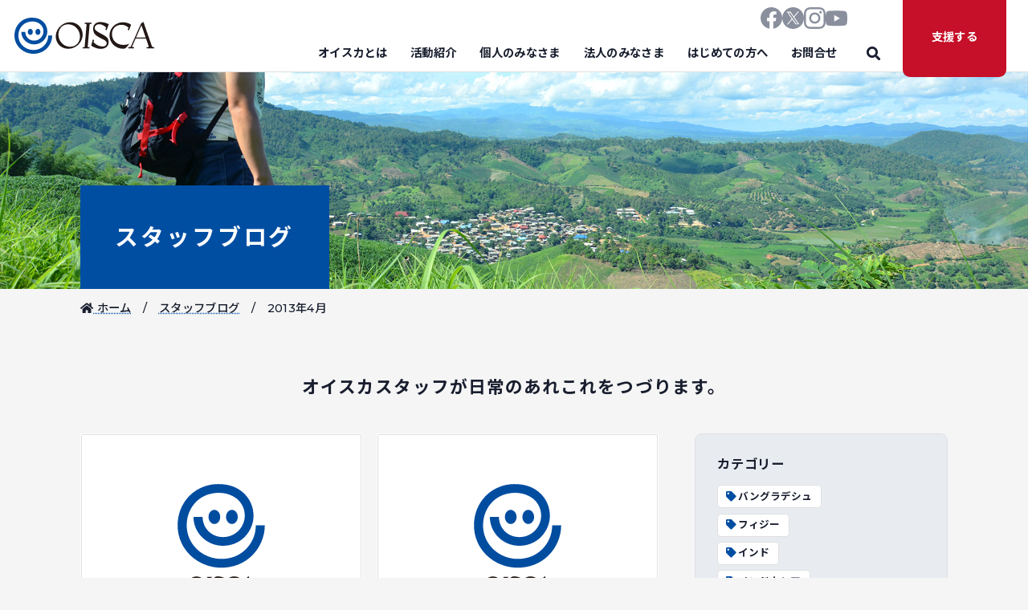

--- FILE ---
content_type: text/html; charset=UTF-8
request_url: https://oisca.org/2013/04/page/2/?post_type=blog
body_size: 12452
content:
<!DOCTYPE html>
<html lang="ja">
	<head>
		<meta charset="UTF-8">
		<meta name="viewport" content="width=device-width, initial-scale=1">
		<link rel="preconnect" href="https://fonts.googleapis.com">
		<link rel="preconnect" href="https://fonts.gstatic.com" crossorigin>
		<link rel="preload" href="https://fonts.googleapis.com/css2?family=Noto+Sans+JP:wght@400;500;700&&display=swap" as="style">
		<link rel="stylesheet" href="https://fonts.googleapis.com/css2?family=Noto+Sans+JP:wght@400;500;700&&display=swap" media="print" onload="this.media='all'">
		<link rel="icon" href="https://oisca.org/wp-content/themes/OISCA-master/img/favicon.svg" type="image/svg+xml">
		<link href="https://oisca.org/wp-content/themes/OISCA-master/style_added.css" rel="stylesheet">
		<title>4月, 2013 - 公益財団法人オイスカ - Page 2</title>
	<style>img:is([sizes="auto" i], [sizes^="auto," i]) { contain-intrinsic-size: 3000px 1500px }</style>
	
		<!-- All in One SEO 4.9.3 - aioseo.com -->
	<meta name="robots" content="noindex, nofollow, max-image-preview:large" />
	<link rel="canonical" href="https://oisca.org/2013/04/" />
	<link rel="prev" href="https://oisca.org/2013/04/" />
	<meta name="generator" content="All in One SEO (AIOSEO) 4.9.3" />
		<meta property="og:locale" content="ja_JP" />
		<meta property="og:site_name" content="公益財団法人オイスカ - 農業を通じた人づくり・国づくり”を目指し、アジア太平洋地域の国々で「農村開発」「人材育成」「環境保全」「普及啓発」を行っている公益財団法人オイスカ（NGO）のWebサイト" />
		<meta property="og:type" content="website" />
		<meta property="og:title" content="スタッフブログ - 公益財団法人オイスカ - Page 2" />
		<meta property="og:url" content="https://oisca.org/2013/04/" />
		<meta name="twitter:card" content="summary" />
		<meta name="twitter:title" content="スタッフブログ - 公益財団法人オイスカ - Page 2" />
		<script type="application/ld+json" class="aioseo-schema">
			{"@context":"https:\/\/schema.org","@graph":[{"@type":"BreadcrumbList","@id":"https:\/\/oisca.org\/2013\/04\/page\/2\/#breadcrumblist","itemListElement":[{"@type":"ListItem","@id":"https:\/\/oisca.org#listItem","position":1,"name":"\u30db\u30fc\u30e0","item":"https:\/\/oisca.org","nextItem":{"@type":"ListItem","@id":"https:\/\/oisca.org\/2013\/#listItem","name":2013}},{"@type":"ListItem","@id":"https:\/\/oisca.org\/2013\/#listItem","position":2,"name":2013,"item":"https:\/\/oisca.org\/2013\/","nextItem":{"@type":"ListItem","@id":"https:\/\/oisca.org\/2013\/04\/#listItem","name":"04"},"previousItem":{"@type":"ListItem","@id":"https:\/\/oisca.org#listItem","name":"\u30db\u30fc\u30e0"}},{"@type":"ListItem","@id":"https:\/\/oisca.org\/2013\/04\/#listItem","position":3,"name":"04","item":"https:\/\/oisca.org\/2013\/04\/","nextItem":{"@type":"ListItem","@id":"https:\/\/oisca.org\/2013\/04\/page\/2#listItem","name":"\u30da\u30fc\u30b8 2"},"previousItem":{"@type":"ListItem","@id":"https:\/\/oisca.org\/2013\/#listItem","name":2013}},{"@type":"ListItem","@id":"https:\/\/oisca.org\/2013\/04\/page\/2#listItem","position":4,"name":"\u30da\u30fc\u30b8 2","previousItem":{"@type":"ListItem","@id":"https:\/\/oisca.org\/2013\/04\/#listItem","name":"04"}}]},{"@type":"CollectionPage","@id":"https:\/\/oisca.org\/2013\/04\/page\/2\/#collectionpage","url":"https:\/\/oisca.org\/2013\/04\/page\/2\/","name":"4\u6708, 2013 - \u516c\u76ca\u8ca1\u56e3\u6cd5\u4eba\u30aa\u30a4\u30b9\u30ab - Page 2","inLanguage":"ja","isPartOf":{"@id":"https:\/\/oisca.org\/#website"},"breadcrumb":{"@id":"https:\/\/oisca.org\/2013\/04\/page\/2\/#breadcrumblist"}},{"@type":"Organization","@id":"https:\/\/oisca.org\/#organization","name":"\u516c\u76ca\u8ca1\u56e3\u6cd5\u4eba\u30aa\u30a4\u30b9\u30ab","description":"\u8fb2\u696d\u3092\u901a\u3058\u305f\u4eba\u3065\u304f\u308a\u30fb\u56fd\u3065\u304f\u308a\u201d\u3092\u76ee\u6307\u3057\u3001\u30a2\u30b8\u30a2\u592a\u5e73\u6d0b\u5730\u57df\u306e\u56fd\u3005\u3067\u300c\u8fb2\u6751\u958b\u767a\u300d\u300c\u4eba\u6750\u80b2\u6210\u300d\u300c\u74b0\u5883\u4fdd\u5168\u300d\u300c\u666e\u53ca\u5553\u767a\u300d\u3092\u884c\u3063\u3066\u3044\u308b\u516c\u76ca\u8ca1\u56e3\u6cd5\u4eba\u30aa\u30a4\u30b9\u30ab\uff08NGO\uff09\u306eWeb\u30b5\u30a4\u30c8","url":"https:\/\/oisca.org\/"},{"@type":"WebSite","@id":"https:\/\/oisca.org\/#website","url":"https:\/\/oisca.org\/","name":"\u516c\u76ca\u8ca1\u56e3\u6cd5\u4eba\u30aa\u30a4\u30b9\u30ab","alternateName":"\u516c\u76ca\u8ca1\u56e3\u6cd5\u4eba\u30aa\u30a4\u30b9\u30ab","description":"\u8fb2\u696d\u3092\u901a\u3058\u305f\u4eba\u3065\u304f\u308a\u30fb\u56fd\u3065\u304f\u308a\u201d\u3092\u76ee\u6307\u3057\u3001\u30a2\u30b8\u30a2\u592a\u5e73\u6d0b\u5730\u57df\u306e\u56fd\u3005\u3067\u300c\u8fb2\u6751\u958b\u767a\u300d\u300c\u4eba\u6750\u80b2\u6210\u300d\u300c\u74b0\u5883\u4fdd\u5168\u300d\u300c\u666e\u53ca\u5553\u767a\u300d\u3092\u884c\u3063\u3066\u3044\u308b\u516c\u76ca\u8ca1\u56e3\u6cd5\u4eba\u30aa\u30a4\u30b9\u30ab\uff08NGO\uff09\u306eWeb\u30b5\u30a4\u30c8","inLanguage":"ja","publisher":{"@id":"https:\/\/oisca.org\/#organization"}}]}
		</script>
		<!-- All in One SEO -->

<link rel='dns-prefetch' href='//fonts.googleapis.com' />
<link rel="alternate" type="application/rss+xml" title="公益財団法人オイスカ &raquo; フィード" href="https://oisca.org/feed/" />
<link rel="alternate" type="application/rss+xml" title="公益財団法人オイスカ &raquo; コメントフィード" href="https://oisca.org/comments/feed/" />
<link rel="alternate" type="application/rss+xml" title="公益財団法人オイスカ &raquo; スタッフブログ フィード" href="https://oisca.org/blog/feed/" />
		<!-- This site uses the Google Analytics by MonsterInsights plugin v9.11.1 - Using Analytics tracking - https://www.monsterinsights.com/ -->
							<script src="//www.googletagmanager.com/gtag/js?id=G-ZRC7FRDZ81"  data-cfasync="false" data-wpfc-render="false" type="text/javascript" async></script>
			<script data-cfasync="false" data-wpfc-render="false" type="text/javascript">
				var mi_version = '9.11.1';
				var mi_track_user = true;
				var mi_no_track_reason = '';
								var MonsterInsightsDefaultLocations = {"page_location":"https:\/\/oisca.org\/2013\/04\/page\/2\/?post_type=blog"};
								if ( typeof MonsterInsightsPrivacyGuardFilter === 'function' ) {
					var MonsterInsightsLocations = (typeof MonsterInsightsExcludeQuery === 'object') ? MonsterInsightsPrivacyGuardFilter( MonsterInsightsExcludeQuery ) : MonsterInsightsPrivacyGuardFilter( MonsterInsightsDefaultLocations );
				} else {
					var MonsterInsightsLocations = (typeof MonsterInsightsExcludeQuery === 'object') ? MonsterInsightsExcludeQuery : MonsterInsightsDefaultLocations;
				}

								var disableStrs = [
										'ga-disable-G-ZRC7FRDZ81',
									];

				/* Function to detect opted out users */
				function __gtagTrackerIsOptedOut() {
					for (var index = 0; index < disableStrs.length; index++) {
						if (document.cookie.indexOf(disableStrs[index] + '=true') > -1) {
							return true;
						}
					}

					return false;
				}

				/* Disable tracking if the opt-out cookie exists. */
				if (__gtagTrackerIsOptedOut()) {
					for (var index = 0; index < disableStrs.length; index++) {
						window[disableStrs[index]] = true;
					}
				}

				/* Opt-out function */
				function __gtagTrackerOptout() {
					for (var index = 0; index < disableStrs.length; index++) {
						document.cookie = disableStrs[index] + '=true; expires=Thu, 31 Dec 2099 23:59:59 UTC; path=/';
						window[disableStrs[index]] = true;
					}
				}

				if ('undefined' === typeof gaOptout) {
					function gaOptout() {
						__gtagTrackerOptout();
					}
				}
								window.dataLayer = window.dataLayer || [];

				window.MonsterInsightsDualTracker = {
					helpers: {},
					trackers: {},
				};
				if (mi_track_user) {
					function __gtagDataLayer() {
						dataLayer.push(arguments);
					}

					function __gtagTracker(type, name, parameters) {
						if (!parameters) {
							parameters = {};
						}

						if (parameters.send_to) {
							__gtagDataLayer.apply(null, arguments);
							return;
						}

						if (type === 'event') {
														parameters.send_to = monsterinsights_frontend.v4_id;
							var hookName = name;
							if (typeof parameters['event_category'] !== 'undefined') {
								hookName = parameters['event_category'] + ':' + name;
							}

							if (typeof MonsterInsightsDualTracker.trackers[hookName] !== 'undefined') {
								MonsterInsightsDualTracker.trackers[hookName](parameters);
							} else {
								__gtagDataLayer('event', name, parameters);
							}
							
						} else {
							__gtagDataLayer.apply(null, arguments);
						}
					}

					__gtagTracker('js', new Date());
					__gtagTracker('set', {
						'developer_id.dZGIzZG': true,
											});
					if ( MonsterInsightsLocations.page_location ) {
						__gtagTracker('set', MonsterInsightsLocations);
					}
										__gtagTracker('config', 'G-ZRC7FRDZ81', {"forceSSL":"true","link_attribution":"true"} );
										window.gtag = __gtagTracker;										(function () {
						/* https://developers.google.com/analytics/devguides/collection/analyticsjs/ */
						/* ga and __gaTracker compatibility shim. */
						var noopfn = function () {
							return null;
						};
						var newtracker = function () {
							return new Tracker();
						};
						var Tracker = function () {
							return null;
						};
						var p = Tracker.prototype;
						p.get = noopfn;
						p.set = noopfn;
						p.send = function () {
							var args = Array.prototype.slice.call(arguments);
							args.unshift('send');
							__gaTracker.apply(null, args);
						};
						var __gaTracker = function () {
							var len = arguments.length;
							if (len === 0) {
								return;
							}
							var f = arguments[len - 1];
							if (typeof f !== 'object' || f === null || typeof f.hitCallback !== 'function') {
								if ('send' === arguments[0]) {
									var hitConverted, hitObject = false, action;
									if ('event' === arguments[1]) {
										if ('undefined' !== typeof arguments[3]) {
											hitObject = {
												'eventAction': arguments[3],
												'eventCategory': arguments[2],
												'eventLabel': arguments[4],
												'value': arguments[5] ? arguments[5] : 1,
											}
										}
									}
									if ('pageview' === arguments[1]) {
										if ('undefined' !== typeof arguments[2]) {
											hitObject = {
												'eventAction': 'page_view',
												'page_path': arguments[2],
											}
										}
									}
									if (typeof arguments[2] === 'object') {
										hitObject = arguments[2];
									}
									if (typeof arguments[5] === 'object') {
										Object.assign(hitObject, arguments[5]);
									}
									if ('undefined' !== typeof arguments[1].hitType) {
										hitObject = arguments[1];
										if ('pageview' === hitObject.hitType) {
											hitObject.eventAction = 'page_view';
										}
									}
									if (hitObject) {
										action = 'timing' === arguments[1].hitType ? 'timing_complete' : hitObject.eventAction;
										hitConverted = mapArgs(hitObject);
										__gtagTracker('event', action, hitConverted);
									}
								}
								return;
							}

							function mapArgs(args) {
								var arg, hit = {};
								var gaMap = {
									'eventCategory': 'event_category',
									'eventAction': 'event_action',
									'eventLabel': 'event_label',
									'eventValue': 'event_value',
									'nonInteraction': 'non_interaction',
									'timingCategory': 'event_category',
									'timingVar': 'name',
									'timingValue': 'value',
									'timingLabel': 'event_label',
									'page': 'page_path',
									'location': 'page_location',
									'title': 'page_title',
									'referrer' : 'page_referrer',
								};
								for (arg in args) {
																		if (!(!args.hasOwnProperty(arg) || !gaMap.hasOwnProperty(arg))) {
										hit[gaMap[arg]] = args[arg];
									} else {
										hit[arg] = args[arg];
									}
								}
								return hit;
							}

							try {
								f.hitCallback();
							} catch (ex) {
							}
						};
						__gaTracker.create = newtracker;
						__gaTracker.getByName = newtracker;
						__gaTracker.getAll = function () {
							return [];
						};
						__gaTracker.remove = noopfn;
						__gaTracker.loaded = true;
						window['__gaTracker'] = __gaTracker;
					})();
									} else {
										console.log("");
					(function () {
						function __gtagTracker() {
							return null;
						}

						window['__gtagTracker'] = __gtagTracker;
						window['gtag'] = __gtagTracker;
					})();
									}
			</script>
							<!-- / Google Analytics by MonsterInsights -->
		<link rel='stylesheet' id='wp-block-library-css' href='https://oisca.org/wp-includes/css/dist/block-library/style.min.css?ver=7f96b65ffc9b9bf4dee703fd05eccfa7' type='text/css' media='all' />
<style id='classic-theme-styles-inline-css' type='text/css'>
/*! This file is auto-generated */
.wp-block-button__link{color:#fff;background-color:#32373c;border-radius:9999px;box-shadow:none;text-decoration:none;padding:calc(.667em + 2px) calc(1.333em + 2px);font-size:1.125em}.wp-block-file__button{background:#32373c;color:#fff;text-decoration:none}
</style>
<link rel='stylesheet' id='aioseo/css/src/vue/standalone/blocks/table-of-contents/global.scss-css' href='https://oisca.org/wp-content/plugins/all-in-one-seo-pack/dist/Lite/assets/css/table-of-contents/global.e90f6d47.css?ver=4.9.3' type='text/css' media='all' />
<style id='global-styles-inline-css' type='text/css'>
:root{--wp--preset--aspect-ratio--square: 1;--wp--preset--aspect-ratio--4-3: 4/3;--wp--preset--aspect-ratio--3-4: 3/4;--wp--preset--aspect-ratio--3-2: 3/2;--wp--preset--aspect-ratio--2-3: 2/3;--wp--preset--aspect-ratio--16-9: 16/9;--wp--preset--aspect-ratio--9-16: 9/16;--wp--preset--color--black: #000000;--wp--preset--color--cyan-bluish-gray: #abb8c3;--wp--preset--color--white: #ffffff;--wp--preset--color--pale-pink: #f78da7;--wp--preset--color--vivid-red: #cf2e2e;--wp--preset--color--luminous-vivid-orange: #ff6900;--wp--preset--color--luminous-vivid-amber: #fcb900;--wp--preset--color--light-green-cyan: #7bdcb5;--wp--preset--color--vivid-green-cyan: #00d084;--wp--preset--color--pale-cyan-blue: #8ed1fc;--wp--preset--color--vivid-cyan-blue: #0693e3;--wp--preset--color--vivid-purple: #9b51e0;--wp--preset--gradient--vivid-cyan-blue-to-vivid-purple: linear-gradient(135deg,rgba(6,147,227,1) 0%,rgb(155,81,224) 100%);--wp--preset--gradient--light-green-cyan-to-vivid-green-cyan: linear-gradient(135deg,rgb(122,220,180) 0%,rgb(0,208,130) 100%);--wp--preset--gradient--luminous-vivid-amber-to-luminous-vivid-orange: linear-gradient(135deg,rgba(252,185,0,1) 0%,rgba(255,105,0,1) 100%);--wp--preset--gradient--luminous-vivid-orange-to-vivid-red: linear-gradient(135deg,rgba(255,105,0,1) 0%,rgb(207,46,46) 100%);--wp--preset--gradient--very-light-gray-to-cyan-bluish-gray: linear-gradient(135deg,rgb(238,238,238) 0%,rgb(169,184,195) 100%);--wp--preset--gradient--cool-to-warm-spectrum: linear-gradient(135deg,rgb(74,234,220) 0%,rgb(151,120,209) 20%,rgb(207,42,186) 40%,rgb(238,44,130) 60%,rgb(251,105,98) 80%,rgb(254,248,76) 100%);--wp--preset--gradient--blush-light-purple: linear-gradient(135deg,rgb(255,206,236) 0%,rgb(152,150,240) 100%);--wp--preset--gradient--blush-bordeaux: linear-gradient(135deg,rgb(254,205,165) 0%,rgb(254,45,45) 50%,rgb(107,0,62) 100%);--wp--preset--gradient--luminous-dusk: linear-gradient(135deg,rgb(255,203,112) 0%,rgb(199,81,192) 50%,rgb(65,88,208) 100%);--wp--preset--gradient--pale-ocean: linear-gradient(135deg,rgb(255,245,203) 0%,rgb(182,227,212) 50%,rgb(51,167,181) 100%);--wp--preset--gradient--electric-grass: linear-gradient(135deg,rgb(202,248,128) 0%,rgb(113,206,126) 100%);--wp--preset--gradient--midnight: linear-gradient(135deg,rgb(2,3,129) 0%,rgb(40,116,252) 100%);--wp--preset--font-size--small: 13px;--wp--preset--font-size--medium: 20px;--wp--preset--font-size--large: 36px;--wp--preset--font-size--x-large: 42px;--wp--preset--spacing--20: 0.44rem;--wp--preset--spacing--30: 0.67rem;--wp--preset--spacing--40: 1rem;--wp--preset--spacing--50: 1.5rem;--wp--preset--spacing--60: 2.25rem;--wp--preset--spacing--70: 3.38rem;--wp--preset--spacing--80: 5.06rem;--wp--preset--shadow--natural: 6px 6px 9px rgba(0, 0, 0, 0.2);--wp--preset--shadow--deep: 12px 12px 50px rgba(0, 0, 0, 0.4);--wp--preset--shadow--sharp: 6px 6px 0px rgba(0, 0, 0, 0.2);--wp--preset--shadow--outlined: 6px 6px 0px -3px rgba(255, 255, 255, 1), 6px 6px rgba(0, 0, 0, 1);--wp--preset--shadow--crisp: 6px 6px 0px rgba(0, 0, 0, 1);}:where(.is-layout-flex){gap: 0.5em;}:where(.is-layout-grid){gap: 0.5em;}body .is-layout-flex{display: flex;}.is-layout-flex{flex-wrap: wrap;align-items: center;}.is-layout-flex > :is(*, div){margin: 0;}body .is-layout-grid{display: grid;}.is-layout-grid > :is(*, div){margin: 0;}:where(.wp-block-columns.is-layout-flex){gap: 2em;}:where(.wp-block-columns.is-layout-grid){gap: 2em;}:where(.wp-block-post-template.is-layout-flex){gap: 1.25em;}:where(.wp-block-post-template.is-layout-grid){gap: 1.25em;}.has-black-color{color: var(--wp--preset--color--black) !important;}.has-cyan-bluish-gray-color{color: var(--wp--preset--color--cyan-bluish-gray) !important;}.has-white-color{color: var(--wp--preset--color--white) !important;}.has-pale-pink-color{color: var(--wp--preset--color--pale-pink) !important;}.has-vivid-red-color{color: var(--wp--preset--color--vivid-red) !important;}.has-luminous-vivid-orange-color{color: var(--wp--preset--color--luminous-vivid-orange) !important;}.has-luminous-vivid-amber-color{color: var(--wp--preset--color--luminous-vivid-amber) !important;}.has-light-green-cyan-color{color: var(--wp--preset--color--light-green-cyan) !important;}.has-vivid-green-cyan-color{color: var(--wp--preset--color--vivid-green-cyan) !important;}.has-pale-cyan-blue-color{color: var(--wp--preset--color--pale-cyan-blue) !important;}.has-vivid-cyan-blue-color{color: var(--wp--preset--color--vivid-cyan-blue) !important;}.has-vivid-purple-color{color: var(--wp--preset--color--vivid-purple) !important;}.has-black-background-color{background-color: var(--wp--preset--color--black) !important;}.has-cyan-bluish-gray-background-color{background-color: var(--wp--preset--color--cyan-bluish-gray) !important;}.has-white-background-color{background-color: var(--wp--preset--color--white) !important;}.has-pale-pink-background-color{background-color: var(--wp--preset--color--pale-pink) !important;}.has-vivid-red-background-color{background-color: var(--wp--preset--color--vivid-red) !important;}.has-luminous-vivid-orange-background-color{background-color: var(--wp--preset--color--luminous-vivid-orange) !important;}.has-luminous-vivid-amber-background-color{background-color: var(--wp--preset--color--luminous-vivid-amber) !important;}.has-light-green-cyan-background-color{background-color: var(--wp--preset--color--light-green-cyan) !important;}.has-vivid-green-cyan-background-color{background-color: var(--wp--preset--color--vivid-green-cyan) !important;}.has-pale-cyan-blue-background-color{background-color: var(--wp--preset--color--pale-cyan-blue) !important;}.has-vivid-cyan-blue-background-color{background-color: var(--wp--preset--color--vivid-cyan-blue) !important;}.has-vivid-purple-background-color{background-color: var(--wp--preset--color--vivid-purple) !important;}.has-black-border-color{border-color: var(--wp--preset--color--black) !important;}.has-cyan-bluish-gray-border-color{border-color: var(--wp--preset--color--cyan-bluish-gray) !important;}.has-white-border-color{border-color: var(--wp--preset--color--white) !important;}.has-pale-pink-border-color{border-color: var(--wp--preset--color--pale-pink) !important;}.has-vivid-red-border-color{border-color: var(--wp--preset--color--vivid-red) !important;}.has-luminous-vivid-orange-border-color{border-color: var(--wp--preset--color--luminous-vivid-orange) !important;}.has-luminous-vivid-amber-border-color{border-color: var(--wp--preset--color--luminous-vivid-amber) !important;}.has-light-green-cyan-border-color{border-color: var(--wp--preset--color--light-green-cyan) !important;}.has-vivid-green-cyan-border-color{border-color: var(--wp--preset--color--vivid-green-cyan) !important;}.has-pale-cyan-blue-border-color{border-color: var(--wp--preset--color--pale-cyan-blue) !important;}.has-vivid-cyan-blue-border-color{border-color: var(--wp--preset--color--vivid-cyan-blue) !important;}.has-vivid-purple-border-color{border-color: var(--wp--preset--color--vivid-purple) !important;}.has-vivid-cyan-blue-to-vivid-purple-gradient-background{background: var(--wp--preset--gradient--vivid-cyan-blue-to-vivid-purple) !important;}.has-light-green-cyan-to-vivid-green-cyan-gradient-background{background: var(--wp--preset--gradient--light-green-cyan-to-vivid-green-cyan) !important;}.has-luminous-vivid-amber-to-luminous-vivid-orange-gradient-background{background: var(--wp--preset--gradient--luminous-vivid-amber-to-luminous-vivid-orange) !important;}.has-luminous-vivid-orange-to-vivid-red-gradient-background{background: var(--wp--preset--gradient--luminous-vivid-orange-to-vivid-red) !important;}.has-very-light-gray-to-cyan-bluish-gray-gradient-background{background: var(--wp--preset--gradient--very-light-gray-to-cyan-bluish-gray) !important;}.has-cool-to-warm-spectrum-gradient-background{background: var(--wp--preset--gradient--cool-to-warm-spectrum) !important;}.has-blush-light-purple-gradient-background{background: var(--wp--preset--gradient--blush-light-purple) !important;}.has-blush-bordeaux-gradient-background{background: var(--wp--preset--gradient--blush-bordeaux) !important;}.has-luminous-dusk-gradient-background{background: var(--wp--preset--gradient--luminous-dusk) !important;}.has-pale-ocean-gradient-background{background: var(--wp--preset--gradient--pale-ocean) !important;}.has-electric-grass-gradient-background{background: var(--wp--preset--gradient--electric-grass) !important;}.has-midnight-gradient-background{background: var(--wp--preset--gradient--midnight) !important;}.has-small-font-size{font-size: var(--wp--preset--font-size--small) !important;}.has-medium-font-size{font-size: var(--wp--preset--font-size--medium) !important;}.has-large-font-size{font-size: var(--wp--preset--font-size--large) !important;}.has-x-large-font-size{font-size: var(--wp--preset--font-size--x-large) !important;}
:where(.wp-block-post-template.is-layout-flex){gap: 1.25em;}:where(.wp-block-post-template.is-layout-grid){gap: 1.25em;}
:where(.wp-block-columns.is-layout-flex){gap: 2em;}:where(.wp-block-columns.is-layout-grid){gap: 2em;}
:root :where(.wp-block-pullquote){font-size: 1.5em;line-height: 1.6;}
</style>
<link rel='stylesheet' id='parent-style-css' href='https://oisca.org/wp-content/themes/OISCA-master/style.css?ver=7f96b65ffc9b9bf4dee703fd05eccfa7' type='text/css' media='all' />
<link rel='stylesheet' id='google-fonts-css' href='https://fonts.googleapis.com/css2?family=Montserrat:ital,wght@0,400;0,500;0,700;1,400;1,500;1,700&#038;family=Noto+Sans+JP:wght@400;500;700&#038;display=swap' type='text/css' media='' />
<link rel='stylesheet' id='reboot-css' href='https://oisca.org/wp-content/themes/OISCA-master/css/reboot.css' type='text/css' media='all' />
<link rel='stylesheet' id='font-awesome-css' href='https://oisca.org/wp-content/themes/OISCA-master/fontawesome/css/all.min.css?ver=5.15.4' type='text/css' media='' />
<link rel='stylesheet' id='swiper-css' href='https://oisca.org/wp-content/themes/OISCA-master/js/swiper/swiper.min.css?ver=5.4.5' type='text/css' media='' />
<link rel='stylesheet' id='style-css' href='https://oisca.org/wp-content/themes/OISCA-master/css/style.min.css' type='text/css' media='all' />
<script type="text/javascript" src="https://oisca.org/wp-content/plugins/google-analytics-for-wordpress/assets/js/frontend-gtag.min.js?ver=9.11.1" id="monsterinsights-frontend-script-js" async="async" data-wp-strategy="async"></script>
<script data-cfasync="false" data-wpfc-render="false" type="text/javascript" id='monsterinsights-frontend-script-js-extra'>/* <![CDATA[ */
var monsterinsights_frontend = {"js_events_tracking":"true","download_extensions":"doc,pdf,ppt,zip,xls,docx,pptx,xlsx","inbound_paths":"[{\"path\":\"\\\/go\\\/\",\"label\":\"affiliate\"},{\"path\":\"\\\/recommend\\\/\",\"label\":\"affiliate\"}]","home_url":"https:\/\/oisca.org","hash_tracking":"false","v4_id":"G-ZRC7FRDZ81"};/* ]]> */
</script>
<script type="text/javascript" src="https://oisca.org/wp-content/themes/OISCA-master/js/jquery/jquery-3.6.0.min.js?ver=3.5.1" id="jquery-js"></script>
<script type="text/javascript" src="https://oisca.org/wp-content/themes/OISCA-master/js/jquery/jquery-ui.min.js?ver=1.12.1" id="jquery-ui-js"></script>
<script type="text/javascript" src="https://oisca.org/wp-content/themes/OISCA-master/js/gsap/gsap.min.js?ver=3.6.0" id="gsap-js"></script>
<script type="text/javascript" src="https://oisca.org/wp-content/themes/OISCA-master/js/gsap/ScrollTrigger.min.js?ver=3.6.0" id="scrollTrigger-js"></script>
<script type="text/javascript" src="https://oisca.org/wp-content/themes/OISCA-master/js/swiper/swiper.min.js?ver=5.4.5" id="swiper-js"></script>
<script type="text/javascript" src="https://oisca.org/wp-content/themes/OISCA-master/js/smooth-scroll/smooth-scroll.min.js?ver=16.1.4" id="smooth-scroll-js"></script>
<script type="text/javascript" src="https://oisca.org/wp-content/themes/OISCA-master/js/jquery/jquery.waypoints.min.js?ver=4.0.1" id="waypoints-js"></script>
<script type="text/javascript" src="https://oisca.org/wp-content/themes/OISCA-master/js/jquery/jquery.counterup.min.js?ver=2.1.0" id="counterup-js"></script>
<script type="text/javascript" src="https://oisca.org/wp-content/themes/OISCA-master/js/zoom/jquery.zoom.min.js?ver=2.1.0" id="zoom-js"></script>
<script type="text/javascript" src="https://oisca.org/wp-content/themes/OISCA-master/js/common.js" id="common-js-js"></script>
<link rel="https://api.w.org/" href="https://oisca.org/wp-json/" /><link rel="EditURI" type="application/rsd+xml" title="RSD" href="https://oisca.org/xmlrpc.php?rsd" />
	</head>
	<body class="l-body">
		<header class="l-header">
			<nav class="p-globalNav js-globalNav">
				<div class="p-headerBranding">
					<a href="https://oisca.org/"><img class="p-headerBranding__main" src="https://oisca.org/wp-content/themes/OISCA-master/img/logomark_main_global-navigation.svg"></a>
				</div>
				<div class="p-headerMenu__wrapper">
					<ul class="p-headerMenu">
						<li class="p-headerMenu__item">
							<a class="p-headerMenu__link" href="https://oisca.org/about/">オイスカとは</a>
						</li>
						<li class="p-headerMenu__item">
							<a class="p-headerMenu__link" href="https://oisca.org/projects/">活動紹介</a>
						</li>
						<li class="p-headerMenu__item">
							<a class="p-headerMenu__link" href="https://oisca.org/individual/">個人のみなさま</a>
						</li>
						<li class="p-headerMenu__item">
							<a class="p-headerMenu__link" href="https://oisca.org/corporations/">法人のみなさま</a>
						</li>
						<li class="p-headerMenu__item">
							<a class="p-headerMenu__link" href="https://oisca.org/welcome/">はじめての方へ</a>
						</li>
						<li class="p-headerMenu__item">
							<a class="p-headerMenu__link" href="https://oisca.org/contact/">お問合せ</a>
						</li>
						<li class="p-headerMenu__item p-headerMenu__search js-search">
							<div class="p-headerMenu__search__container">
								<i class="p-headerMenu__search__icon fas fa-search"></i>
								<form method="get" id="searchform" action="https://oisca.org">
	<input type="text" name="s" id="s" placeholder="サイト内検索...">
	<!-- <button>検索</button> -->
</form>								<!-- <form action="">
									<input type="text" placeholder="サイト内検索...">
								</form> -->
							</div>
						</li>
						<li class="p-headerMenu__button js-sub-menu-button">
							<a href="https://oisca.org/donation/" style="color:white; text-decoration: none; display: flex; align-items: center; height: 11rem; margin: 1rem;">支援する</a>
						</li>
						<li class="p-headerMenu__item p-headerMenu__mobile">
							<a class="p-headerMenu__link" href="https://oisca.org/news/">ニュース</a>
						</li>
						<li class="p-headerMenu__item p-headerMenu__mobile">
							<a class="p-headerMenu__link" href="https://oisca.org/events/">イベント・募集情報</a>
						</li>
						<li class="p-headerMenu__item p-headerMenu__mobile">
							<a class="p-headerMenu__link" href="https://oisca.org/blog/">スタッフブログ</a>
						</li>
					</ul>
					<ul class="p-headerMenu__sns">
						<li class="p-headerMenu__sns__item">
							<a href="https://www.facebook.com/OISCA" target="_blank"><img class="p-headerMenu__sns__icon" src="https://oisca.org/wp-content/themes/OISCA-master/img/icon_sns_facebook.svg" alt="Facebook" style="width: 3rem; height: 3rem;"></a>
						</li>
						<li class="p-headerMenu__sns__item">
							<a href="https://twitter.com/OISCA_Japan" target="_blank"><img class="p-headerMenu__sns__icon" src="https://oisca.org/wp-content/themes/OISCA-master/img/icon_sns_twitter.svg" alt="Twitter" style="width: 3rem; height: 3rem;"></a>
						</li>
						<li class="p-headerMenu__sns__item">
							<a href="https://www.instagram.com/oisca60th/" target="_blank"><img class="p-headerMenu__sns__icon" src="https://oisca.org/wp-content/themes/OISCA-master/img/icon_sns_instagram.svg" alt="Instagram" style="width: 3rem; height: 3rem;"></a>
						</li>
						<li class="p-headerMenu__sns__item">
							<a href="https://www.youtube.com/channel/UCpz1ePJv6A06F1Zhv0z1__w" target="_blank"><img class="p-headerMenu__sns__icon" src="https://oisca.org/wp-content/themes/OISCA-master/img/icon_sns_youtube.svg" alt="YouTube" style="width: 3rem; height: 3rem;"></a>
						</li>
					</ul>
				</div>
			</nav>
			<button class="p-hamburger js-hamburger">
				<div class="p-hamburger__bar p-hamburger__bar--top js-hamburgerBar"></div>
				<div class="p-hamburger__bar p-hamburger__bar--middle js-hamburgerBar">
					MENU
				</div>
				<div class="p-hamburger__bar p-hamburger__bar--bottom js-hamburgerBar"></div>
			</button>
						<div class="js-donate-button">
				<button class="p-donate js-sub-menu-button">
					<p class="p-donate__title">
						<a href="https://oisca.org/donation/" style="color:white; text-decoration: none; display: block;">支援する</a>
					</p>
					<p class="p-donate__close">
						<i class="fas fa-times"></i>
					</p>
				</button>
			</div>
					</header>
		<main class="l-main">

<section class="p-hero sub">
	<picture>
		<source srcset="https://oisca.org/wp-content/themes/OISCA-master/img/hero_blog.jpg" media="(min-width: 769px)">
		<img class="p-hero__image" src="https://oisca.org/wp-content/themes/OISCA-master/img/hero_blog_mobile.jpg" alt="">
	</picture>
	<div class="p-billboard gs-menuTrigger">
		<a href="https://oisca.org/blog/">スタッフブログ</a>
	</div>
</section>
<section class="p-breadcrumb">
	<ul id="breadcrumb" class="p-breadcrumb__container"><li><a href="https://oisca.org"><i class="fas fa-home"></i> ホーム</a></li><li><a href="https://oisca.org/blog/">スタッフブログ</a></li><li class="current">2013年4月</li></ul></section>
<section class="l-section --shorten p-projects__summary p-archive__summary">
	<div class="l-section__container">
		<h2 class="p-archive__lead">
			<span class="u-maxWrap">オイスカスタッフが</span><span class="u-maxWrap">日常のあれこれをつづります。</span>
		</h2>
	</div>
</section>
<section class="l-section">
	<div class="l-section__container p-archive__container">
		<div class="p-archive__container__wide">
						<article class="c-card">
				<div class="c-card__image">
					<a href="https://oisca.org/blog/%e3%81%93%e3%81%93%e3%81%ab%e3%82%82%e6%89%8b%e4%bb%95%e4%ba%8b%e3%81%8c%ef%bc%81/"><img src="https://oisca.org/wp-content/themes/OISCA-master/img/no_image.svg" alt=""></a>
				</div>
				<div class="c-card__contents">
					<p class="c-card__date">
						2013年4月12日					</p>
					<p class="c-card__title">
						<a href="https://oisca.org/blog/%e3%81%93%e3%81%93%e3%81%ab%e3%82%82%e6%89%8b%e4%bb%95%e4%ba%8b%e3%81%8c%ef%bc%81/">ここにも手仕事が！</a>
					</p>
					<div class="c-card__labels bottom">
						<a href="https://oisca.org/blog_taxonomy/headquarters/"><li class="c-label headquarters"><i class="fas fa-tag"></i> 本部スタッフ</li></a>					</div>
				</div>
			</article>
						<article class="c-card">
				<div class="c-card__image">
					<a href="https://oisca.org/blog/%e3%83%91%e3%83%97%e3%82%a2%e9%ad%82%e3%82%92%e6%8c%81%e3%81%a3%e3%81%a6/"><img src="https://oisca.org/wp-content/themes/OISCA-master/img/no_image.svg" alt=""></a>
				</div>
				<div class="c-card__contents">
					<p class="c-card__date">
						2013年4月11日					</p>
					<p class="c-card__title">
						<a href="https://oisca.org/blog/%e3%83%91%e3%83%97%e3%82%a2%e9%ad%82%e3%82%92%e6%8c%81%e3%81%a3%e3%81%a6/">パプア魂を持って</a>
					</p>
					<div class="c-card__labels bottom">
						<a href="https://oisca.org/blog_taxonomy/headquarters/"><li class="c-label headquarters"><i class="fas fa-tag"></i> 本部スタッフ</li></a>					</div>
				</div>
			</article>
						<article class="c-card">
				<div class="c-card__image">
					<a href="https://oisca.org/blog/%e3%81%93%e3%81%86%e3%81%98%e3%81%93%e3%82%8f%e3%81%84%e3%83%bb%e3%83%bb%e3%83%bb/"><img src="https://oisca.org/wp-content/themes/OISCA-master/img/no_image.svg" alt=""></a>
				</div>
				<div class="c-card__contents">
					<p class="c-card__date">
						2013年4月10日					</p>
					<p class="c-card__title">
						<a href="https://oisca.org/blog/%e3%81%93%e3%81%86%e3%81%98%e3%81%93%e3%82%8f%e3%81%84%e3%83%bb%e3%83%bb%e3%83%bb/">こうじこわい・・・</a>
					</p>
					<div class="c-card__labels bottom">
						<a href="https://oisca.org/blog_taxonomy/headquarters/"><li class="c-label headquarters"><i class="fas fa-tag"></i> 本部スタッフ</li></a>					</div>
				</div>
			</article>
						<article class="c-card">
				<div class="c-card__image">
					<a href="https://oisca.org/blog/%e5%bc%95%e3%81%a3%e8%b6%8a%e3%81%97/"><img src="https://oisca.org/wp-content/themes/OISCA-master/img/no_image.svg" alt=""></a>
				</div>
				<div class="c-card__contents">
					<p class="c-card__date">
						2013年4月9日					</p>
					<p class="c-card__title">
						<a href="https://oisca.org/blog/%e5%bc%95%e3%81%a3%e8%b6%8a%e3%81%97/">引っ越し</a>
					</p>
					<div class="c-card__labels bottom">
						<a href="https://oisca.org/blog_taxonomy/headquarters/"><li class="c-label headquarters"><i class="fas fa-tag"></i> 本部スタッフ</li></a>					</div>
				</div>
			</article>
						<article class="c-card">
				<div class="c-card__image">
					<a href="https://oisca.org/blog/%e3%83%95%e3%82%a3%e3%82%b8%e3%83%bc%e3%81%a7%e3%81%ae%e3%80%8c%e5%ad%90%e4%be%9b%e3%81%ae%e6%a3%ae%e3%80%8d%e8%a8%88%e7%94%bb%e3%80%80%e3%81%9d%e3%81%ae5%e3%80%80%ef%bd%9e%e5%ad%90%e3%81%a9%e3%82%82/"><img src="https://oisca.org/wp-content/themes/OISCA-master/img/no_image.svg" alt=""></a>
				</div>
				<div class="c-card__contents">
					<p class="c-card__date">
						2013年4月8日					</p>
					<p class="c-card__title">
						<a href="https://oisca.org/blog/%e3%83%95%e3%82%a3%e3%82%b8%e3%83%bc%e3%81%a7%e3%81%ae%e3%80%8c%e5%ad%90%e4%be%9b%e3%81%ae%e6%a3%ae%e3%80%8d%e8%a8%88%e7%94%bb%e3%80%80%e3%81%9d%e3%81%ae5%e3%80%80%ef%bd%9e%e5%ad%90%e3%81%a9%e3%82%82/">フィジーでの「子供の森」計画　その5　～子どもたちの笑顔～</a>
					</p>
					<div class="c-card__labels bottom">
						<a href="https://oisca.org/blog_taxonomy/fiji/"><li class="c-label fiji"><i class="fas fa-tag"></i> フィジー</li></a>					</div>
				</div>
			</article>
						<article class="c-card">
				<div class="c-card__image">
					<a href="https://oisca.org/blog/%e7%b5%b5%e6%9c%ac%e3%81%ae%e3%81%94%e7%b4%b9%e4%bb%8b%e3%80%80%e3%80%8e%e6%a3%ae%e3%81%ae%e3%81%95%e3%81%95%e3%82%84%e3%81%8d%e3%80%8f/"><img src="https://oisca.org/wp-content/themes/OISCA-master/img/no_image.svg" alt=""></a>
				</div>
				<div class="c-card__contents">
					<p class="c-card__date">
						2013年4月5日					</p>
					<p class="c-card__title">
						<a href="https://oisca.org/blog/%e7%b5%b5%e6%9c%ac%e3%81%ae%e3%81%94%e7%b4%b9%e4%bb%8b%e3%80%80%e3%80%8e%e6%a3%ae%e3%81%ae%e3%81%95%e3%81%95%e3%82%84%e3%81%8d%e3%80%8f/">絵本のご紹介　『森のささやき』</a>
					</p>
					<div class="c-card__labels bottom">
						<a href="https://oisca.org/blog_taxonomy/headquarters/"><li class="c-label headquarters"><i class="fas fa-tag"></i> 本部スタッフ</li></a>					</div>
				</div>
			</article>
						<article class="c-card">
				<div class="c-card__image">
					<a href="https://oisca.org/blog/%e3%80%8c%e6%90%8d%e4%bf%9d%e3%82%b8%e3%83%a3%e3%83%91%e3%83%b3%ef%bd%83%ef%bd%93%ef%bd%8f%e3%83%a9%e3%83%bc%e3%83%8b%e3%83%b3%e3%82%b0%e5%88%b6%e5%ba%a6%e3%80%8d%e3%81%a7%e3%81%ae%e3%82%aa%e3%82%a4/"><img src="https://oisca.org/wp-content/themes/OISCA-master/img/no_image.svg" alt=""></a>
				</div>
				<div class="c-card__contents">
					<p class="c-card__date">
						2013年4月4日					</p>
					<p class="c-card__title">
						<a href="https://oisca.org/blog/%e3%80%8c%e6%90%8d%e4%bf%9d%e3%82%b8%e3%83%a3%e3%83%91%e3%83%b3%ef%bd%83%ef%bd%93%ef%bd%8f%e3%83%a9%e3%83%bc%e3%83%8b%e3%83%b3%e3%82%b0%e5%88%b6%e5%ba%a6%e3%80%8d%e3%81%a7%e3%81%ae%e3%82%aa%e3%82%a4/">「損保ジャパンＣＳＯラーニング制度」でのオイスカのインターン募集中</a>
					</p>
					<div class="c-card__labels bottom">
						<a href="https://oisca.org/blog_taxonomy/headquarters/"><li class="c-label headquarters"><i class="fas fa-tag"></i> 本部スタッフ</li></a>					</div>
				</div>
			</article>
						<article class="c-card">
				<div class="c-card__image">
					<a href="https://oisca.org/blog/%e5%a4%a7%e3%83%9b%e3%83%bc%e3%83%a0%e3%83%a9%e3%83%b3/"><img src="https://oisca.org/wp-content/themes/OISCA-master/img/no_image.svg" alt=""></a>
				</div>
				<div class="c-card__contents">
					<p class="c-card__date">
						2013年4月3日					</p>
					<p class="c-card__title">
						<a href="https://oisca.org/blog/%e5%a4%a7%e3%83%9b%e3%83%bc%e3%83%a0%e3%83%a9%e3%83%b3/">大ホームラン</a>
					</p>
					<div class="c-card__labels bottom">
						<a href="https://oisca.org/blog_taxonomy/headquarters/"><li class="c-label headquarters"><i class="fas fa-tag"></i> 本部スタッフ</li></a>					</div>
				</div>
			</article>
						<article class="c-card">
				<div class="c-card__image">
					<a href="https://oisca.org/blog/%e5%b8%b0%e5%9b%bd%e3%81%97%e3%81%be%e3%81%97%e3%81%9f/"><img src="https://oisca.org/wp-content/themes/OISCA-master/img/no_image.svg" alt=""></a>
				</div>
				<div class="c-card__contents">
					<p class="c-card__date">
						2013年4月2日					</p>
					<p class="c-card__title">
						<a href="https://oisca.org/blog/%e5%b8%b0%e5%9b%bd%e3%81%97%e3%81%be%e3%81%97%e3%81%9f/">帰国しました</a>
					</p>
					<div class="c-card__labels bottom">
						<a href="https://oisca.org/blog_taxonomy/overseas/"><li class="c-label overseas"><i class="fas fa-tag"></i> 海外スタッフ</li></a>					</div>
				</div>
			</article>
						<article class="c-card">
				<div class="c-card__image">
					<a href="https://oisca.org/blog/%ef%bd%94%ef%bd%82%ef%bd%93%e3%80%80%ef%bd%8e%ef%bd%85%ef%bd%97%ef%bd%93%ef%bc%92%ef%bc%93%e3%80%80%e3%81%a7%e7%a0%82%e6%bc%a0%e5%8c%96%e9%98%b2%e6%ad%a2%e3%83%97%e3%83%ad%e3%82%b8%e3%82%a7%e3%82%af/"><img src="https://oisca.org/wp-content/themes/OISCA-master/img/no_image.svg" alt=""></a>
				</div>
				<div class="c-card__contents">
					<p class="c-card__date">
						2013年4月1日					</p>
					<p class="c-card__title">
						<a href="https://oisca.org/blog/%ef%bd%94%ef%bd%82%ef%bd%93%e3%80%80%ef%bd%8e%ef%bd%85%ef%bd%97%ef%bd%93%ef%bc%92%ef%bc%93%e3%80%80%e3%81%a7%e7%a0%82%e6%bc%a0%e5%8c%96%e9%98%b2%e6%ad%a2%e3%83%97%e3%83%ad%e3%82%b8%e3%82%a7%e3%82%af/">ＴＢＳ　ＮＥＷＳ２３　で砂漠化防止プロジェクトが紹介されます</a>
					</p>
					<div class="c-card__labels bottom">
						<a href="https://oisca.org/blog_taxonomy/headquarters/"><li class="c-label headquarters"><i class="fas fa-tag"></i> 本部スタッフ</li></a>					</div>
				</div>
			</article>
					</div>
		<div class="p-archive__container__narrow">
			<div class="p-archive__list">
				<h3 class="p-archive__list__heading">カテゴリー</h3>
				<ul class="p-archive__list__container">
					<li class="c-label"><a href="https://oisca.org/blog_taxonomy/ba/"><i class="fas fa-tag fa-fw"></i>バングラデシュ</a></li><li class="c-label"><a href="https://oisca.org/blog_taxonomy/fiji/"><i class="fas fa-tag fa-fw"></i>フィジー</a></li><li class="c-label"><a href="https://oisca.org/blog_taxonomy/in/"><i class="fas fa-tag fa-fw"></i>インド</a></li><li class="c-label"><a href="https://oisca.org/blog_taxonomy/is/"><i class="fas fa-tag fa-fw"></i>インドネシア</a></li><li class="c-label"><a href="https://oisca.org/blog_taxonomy/kh/"><i class="fas fa-tag fa-fw"></i>カンボジア</a></li><li class="c-label"><a href="https://oisca.org/blog_taxonomy/ma/"><i class="fas fa-tag fa-fw"></i>マレーシア</a></li><li class="c-label"><a href="https://oisca.org/blog_taxonomy/mm/"><i class="fas fa-tag fa-fw"></i>ミャンマー</a></li><li class="c-label"><a href="https://oisca.org/blog_taxonomy/mo/"><i class="fas fa-tag fa-fw"></i>モンゴル</a></li><li class="c-label"><a href="https://oisca.org/blog_taxonomy/ph/"><i class="fas fa-tag fa-fw"></i>フィリピン</a></li><li class="c-label"><a href="https://oisca.org/blog_taxonomy/png/"><i class="fas fa-tag fa-fw"></i>パプアニューギニア</a></li><li class="c-label"><a href="https://oisca.org/blog_taxonomy/th/"><i class="fas fa-tag fa-fw"></i>タイ</a></li><li class="c-label"><a href="https://oisca.org/blog_taxonomy/uz/"><i class="fas fa-tag fa-fw"></i>ウズベキスタン</a></li><li class="c-label"><a href="https://oisca.org/blog_taxonomy/ob-og/"><i class="fas fa-tag fa-fw"></i>研修生OB・OG</a></li><li class="c-label"><a href="https://oisca.org/blog_taxonomy/chubu-tc/"><i class="fas fa-tag fa-fw"></i>中部日本研修センター</a></li><li class="c-label"><a href="https://oisca.org/blog_taxonomy/kansai-tc/"><i class="fas fa-tag fa-fw"></i>関西研修センター</a></li><li class="c-label"><a href="https://oisca.org/blog_taxonomy/shikoku-tc/"><i class="fas fa-tag fa-fw"></i>四国研修センター</a></li><li class="c-label"><a href="https://oisca.org/blog_taxonomy/nishinippon-tc/"><i class="fas fa-tag fa-fw"></i>西日本研修センター</a></li><li class="c-label"><a href="https://oisca.org/blog_taxonomy/ginou/"><i class="fas fa-tag fa-fw"></i>技能実習</a></li><li class="c-label"><a href="https://oisca.org/blog_taxonomy/cfp/"><i class="fas fa-tag fa-fw"></i>「子供の森」計画</a></li><li class="c-label"><a href="https://oisca.org/blog_taxonomy/fujisan/"><i class="fas fa-tag fa-fw"></i>富士山の森づくり</a></li><li class="c-label"><a href="https://oisca.org/blog_taxonomy/kaiganrin/"><i class="fas fa-tag fa-fw"></i>海岸林再生プロジェクト</a></li><li class="c-label"><a href="https://oisca.org/blog_taxonomy/eco-drr/"><i class="fas fa-tag fa-fw"></i>ECO-DRR</a></li><li class="c-label"><a href="https://oisca.org/blog_taxonomy/volunteer/"><i class="fas fa-tag fa-fw"></i>ボランティア・インターン</a></li><li class="c-label"><a href="https://oisca.org/blog_taxonomy/overseas/"><i class="fas fa-tag fa-fw"></i>海外スタッフ</a></li><li class="c-label"><a href="https://oisca.org/blog_taxonomy/domestic/"><i class="fas fa-tag fa-fw"></i>国内スタッフ（支部・研修センター）</a></li><li class="c-label"><a href="https://oisca.org/blog_taxonomy/headquarters/"><i class="fas fa-tag fa-fw"></i>本部スタッフ</a></li><li class="c-label"><a href="https://oisca.org/blog_taxonomy/international-volunteer/"><i class="fas fa-tag fa-fw"></i>国際協力ボランティア</a></li><li class="c-label"><a href="https://oisca.org/blog_taxonomy/%e6%9c%aa%e5%88%86%e9%a1%9e/"><i class="fas fa-tag fa-fw"></i>未分類</a></li>				</ul>
			</div>
			<div class="p-archive__list">
				<h3 class="p-archive__list__heading">アーカイブ</h3>
				<ul class="p-archive__list__container"><li><h3 class="c-label js-accordion">2026年<i class="p-archive__list__toggle fas fa-chevron-circle-right fa-fw"></i></h3><ul class="p-archive__list__item js-accordion-item"><li class="c-label"><i class="far fa-calendar-alt fa-fw"></i>	<a href='https://oisca.org/2026/01/?post_type=blog'>2026年1月</a>&nbsp;(2)</li></ul></li><li><h3 class="c-label js-accordion">2025年<i class="p-archive__list__toggle fas fa-chevron-circle-right fa-fw"></i></h3><ul class="p-archive__list__item js-accordion-item"><li class="c-label"><i class="far fa-calendar-alt fa-fw"></i>
	<a href='https://oisca.org/2025/12/?post_type=blog'>2025年12月</a>&nbsp;(6)</li><li class="c-label"><i class="far fa-calendar-alt fa-fw"></i>
	<a href='https://oisca.org/2025/11/?post_type=blog'>2025年11月</a>&nbsp;(8)</li><li class="c-label"><i class="far fa-calendar-alt fa-fw"></i>
	<a href='https://oisca.org/2025/10/?post_type=blog'>2025年10月</a>&nbsp;(9)</li><li class="c-label"><i class="far fa-calendar-alt fa-fw"></i>
	<a href='https://oisca.org/2025/09/?post_type=blog'>2025年9月</a>&nbsp;(20)</li><li class="c-label"><i class="far fa-calendar-alt fa-fw"></i>
	<a href='https://oisca.org/2025/08/?post_type=blog'>2025年8月</a>&nbsp;(13)</li><li class="c-label"><i class="far fa-calendar-alt fa-fw"></i>
	<a href='https://oisca.org/2025/07/?post_type=blog'>2025年7月</a>&nbsp;(6)</li><li class="c-label"><i class="far fa-calendar-alt fa-fw"></i>
	<a href='https://oisca.org/2025/06/?post_type=blog'>2025年6月</a>&nbsp;(11)</li><li class="c-label"><i class="far fa-calendar-alt fa-fw"></i>
	<a href='https://oisca.org/2025/05/?post_type=blog'>2025年5月</a>&nbsp;(8)</li><li class="c-label"><i class="far fa-calendar-alt fa-fw"></i>
	<a href='https://oisca.org/2025/04/?post_type=blog'>2025年4月</a>&nbsp;(11)</li><li class="c-label"><i class="far fa-calendar-alt fa-fw"></i>
	<a href='https://oisca.org/2025/03/?post_type=blog'>2025年3月</a>&nbsp;(18)</li><li class="c-label"><i class="far fa-calendar-alt fa-fw"></i>
	<a href='https://oisca.org/2025/02/?post_type=blog'>2025年2月</a>&nbsp;(8)</li><li class="c-label"><i class="far fa-calendar-alt fa-fw"></i>
	<a href='https://oisca.org/2025/01/?post_type=blog'>2025年1月</a>&nbsp;(3)</li></ul></li><li><h3 class="c-label js-accordion">2024年<i class="p-archive__list__toggle fas fa-chevron-circle-right fa-fw"></i></h3><ul class="p-archive__list__item js-accordion-item"><li class="c-label"><i class="far fa-calendar-alt fa-fw"></i>
	<a href='https://oisca.org/2024/12/?post_type=blog'>2024年12月</a>&nbsp;(10)</li><li class="c-label"><i class="far fa-calendar-alt fa-fw"></i>
	<a href='https://oisca.org/2024/11/?post_type=blog'>2024年11月</a>&nbsp;(3)</li><li class="c-label"><i class="far fa-calendar-alt fa-fw"></i>
	<a href='https://oisca.org/2024/10/?post_type=blog'>2024年10月</a>&nbsp;(6)</li><li class="c-label"><i class="far fa-calendar-alt fa-fw"></i>
	<a href='https://oisca.org/2024/09/?post_type=blog'>2024年9月</a>&nbsp;(5)</li><li class="c-label"><i class="far fa-calendar-alt fa-fw"></i>
	<a href='https://oisca.org/2024/08/?post_type=blog'>2024年8月</a>&nbsp;(12)</li><li class="c-label"><i class="far fa-calendar-alt fa-fw"></i>
	<a href='https://oisca.org/2024/07/?post_type=blog'>2024年7月</a>&nbsp;(9)</li><li class="c-label"><i class="far fa-calendar-alt fa-fw"></i>
	<a href='https://oisca.org/2024/06/?post_type=blog'>2024年6月</a>&nbsp;(12)</li><li class="c-label"><i class="far fa-calendar-alt fa-fw"></i>
	<a href='https://oisca.org/2024/05/?post_type=blog'>2024年5月</a>&nbsp;(8)</li><li class="c-label"><i class="far fa-calendar-alt fa-fw"></i>
	<a href='https://oisca.org/2024/04/?post_type=blog'>2024年4月</a>&nbsp;(11)</li><li class="c-label"><i class="far fa-calendar-alt fa-fw"></i>
	<a href='https://oisca.org/2024/03/?post_type=blog'>2024年3月</a>&nbsp;(12)</li><li class="c-label"><i class="far fa-calendar-alt fa-fw"></i>
	<a href='https://oisca.org/2024/02/?post_type=blog'>2024年2月</a>&nbsp;(9)</li><li class="c-label"><i class="far fa-calendar-alt fa-fw"></i>
	<a href='https://oisca.org/2024/01/?post_type=blog'>2024年1月</a>&nbsp;(9)</li></ul></li><li><h3 class="c-label js-accordion">2023年<i class="p-archive__list__toggle fas fa-chevron-circle-right fa-fw"></i></h3><ul class="p-archive__list__item js-accordion-item"><li class="c-label"><i class="far fa-calendar-alt fa-fw"></i>
	<a href='https://oisca.org/2023/12/?post_type=blog'>2023年12月</a>&nbsp;(15)</li><li class="c-label"><i class="far fa-calendar-alt fa-fw"></i>
	<a href='https://oisca.org/2023/11/?post_type=blog'>2023年11月</a>&nbsp;(18)</li><li class="c-label"><i class="far fa-calendar-alt fa-fw"></i>
	<a href='https://oisca.org/2023/10/?post_type=blog'>2023年10月</a>&nbsp;(3)</li><li class="c-label"><i class="far fa-calendar-alt fa-fw"></i>
	<a href='https://oisca.org/2023/09/?post_type=blog'>2023年9月</a>&nbsp;(15)</li><li class="c-label"><i class="far fa-calendar-alt fa-fw"></i>
	<a href='https://oisca.org/2023/08/?post_type=blog'>2023年8月</a>&nbsp;(12)</li><li class="c-label"><i class="far fa-calendar-alt fa-fw"></i>
	<a href='https://oisca.org/2023/07/?post_type=blog'>2023年7月</a>&nbsp;(13)</li><li class="c-label"><i class="far fa-calendar-alt fa-fw"></i>
	<a href='https://oisca.org/2023/06/?post_type=blog'>2023年6月</a>&nbsp;(12)</li><li class="c-label"><i class="far fa-calendar-alt fa-fw"></i>
	<a href='https://oisca.org/2023/05/?post_type=blog'>2023年5月</a>&nbsp;(11)</li><li class="c-label"><i class="far fa-calendar-alt fa-fw"></i>
	<a href='https://oisca.org/2023/04/?post_type=blog'>2023年4月</a>&nbsp;(12)</li><li class="c-label"><i class="far fa-calendar-alt fa-fw"></i>
	<a href='https://oisca.org/2023/03/?post_type=blog'>2023年3月</a>&nbsp;(14)</li><li class="c-label"><i class="far fa-calendar-alt fa-fw"></i>
	<a href='https://oisca.org/2023/02/?post_type=blog'>2023年2月</a>&nbsp;(14)</li><li class="c-label"><i class="far fa-calendar-alt fa-fw"></i>
	<a href='https://oisca.org/2023/01/?post_type=blog'>2023年1月</a>&nbsp;(19)</li></ul></li><li><h3 class="c-label js-accordion">2022年<i class="p-archive__list__toggle fas fa-chevron-circle-right fa-fw"></i></h3><ul class="p-archive__list__item js-accordion-item"><li class="c-label"><i class="far fa-calendar-alt fa-fw"></i>
	<a href='https://oisca.org/2022/12/?post_type=blog'>2022年12月</a>&nbsp;(14)</li><li class="c-label"><i class="far fa-calendar-alt fa-fw"></i>
	<a href='https://oisca.org/2022/11/?post_type=blog'>2022年11月</a>&nbsp;(16)</li><li class="c-label"><i class="far fa-calendar-alt fa-fw"></i>
	<a href='https://oisca.org/2022/10/?post_type=blog'>2022年10月</a>&nbsp;(14)</li><li class="c-label"><i class="far fa-calendar-alt fa-fw"></i>
	<a href='https://oisca.org/2022/09/?post_type=blog'>2022年9月</a>&nbsp;(16)</li><li class="c-label"><i class="far fa-calendar-alt fa-fw"></i>
	<a href='https://oisca.org/2022/08/?post_type=blog'>2022年8月</a>&nbsp;(18)</li><li class="c-label"><i class="far fa-calendar-alt fa-fw"></i>
	<a href='https://oisca.org/2022/07/?post_type=blog'>2022年7月</a>&nbsp;(17)</li><li class="c-label"><i class="far fa-calendar-alt fa-fw"></i>
	<a href='https://oisca.org/2022/06/?post_type=blog'>2022年6月</a>&nbsp;(17)</li><li class="c-label"><i class="far fa-calendar-alt fa-fw"></i>
	<a href='https://oisca.org/2022/05/?post_type=blog'>2022年5月</a>&nbsp;(16)</li><li class="c-label"><i class="far fa-calendar-alt fa-fw"></i>
	<a href='https://oisca.org/2022/04/?post_type=blog'>2022年4月</a>&nbsp;(19)</li><li class="c-label"><i class="far fa-calendar-alt fa-fw"></i>
	<a href='https://oisca.org/2022/03/?post_type=blog'>2022年3月</a>&nbsp;(22)</li><li class="c-label"><i class="far fa-calendar-alt fa-fw"></i>
	<a href='https://oisca.org/2022/02/?post_type=blog'>2022年2月</a>&nbsp;(18)</li><li class="c-label"><i class="far fa-calendar-alt fa-fw"></i>
	<a href='https://oisca.org/2022/01/?post_type=blog'>2022年1月</a>&nbsp;(22)</li></ul></li><li><h3 class="c-label js-accordion">2021年<i class="p-archive__list__toggle fas fa-chevron-circle-right fa-fw"></i></h3><ul class="p-archive__list__item js-accordion-item"><li class="c-label"><i class="far fa-calendar-alt fa-fw"></i>
	<a href='https://oisca.org/2021/12/?post_type=blog'>2021年12月</a>&nbsp;(25)</li><li class="c-label"><i class="far fa-calendar-alt fa-fw"></i>
	<a href='https://oisca.org/2021/11/?post_type=blog'>2021年11月</a>&nbsp;(29)</li><li class="c-label"><i class="far fa-calendar-alt fa-fw"></i>
	<a href='https://oisca.org/2021/10/?post_type=blog'>2021年10月</a>&nbsp;(24)</li><li class="c-label"><i class="far fa-calendar-alt fa-fw"></i>
	<a href='https://oisca.org/2021/09/?post_type=blog'>2021年9月</a>&nbsp;(26)</li><li class="c-label"><i class="far fa-calendar-alt fa-fw"></i>
	<a href='https://oisca.org/2021/08/?post_type=blog'>2021年8月</a>&nbsp;(26)</li><li class="c-label"><i class="far fa-calendar-alt fa-fw"></i>
	<a href='https://oisca.org/2021/07/?post_type=blog'>2021年7月</a>&nbsp;(31)</li><li class="c-label"><i class="far fa-calendar-alt fa-fw"></i>
	<a href='https://oisca.org/2021/06/?post_type=blog'>2021年6月</a>&nbsp;(18)</li><li class="c-label"><i class="far fa-calendar-alt fa-fw"></i>
	<a href='https://oisca.org/2021/05/?post_type=blog'>2021年5月</a>&nbsp;(14)</li><li class="c-label"><i class="far fa-calendar-alt fa-fw"></i>
	<a href='https://oisca.org/2021/04/?post_type=blog'>2021年4月</a>&nbsp;(15)</li><li class="c-label"><i class="far fa-calendar-alt fa-fw"></i>
	<a href='https://oisca.org/2021/03/?post_type=blog'>2021年3月</a>&nbsp;(21)</li><li class="c-label"><i class="far fa-calendar-alt fa-fw"></i>
	<a href='https://oisca.org/2021/02/?post_type=blog'>2021年2月</a>&nbsp;(6)</li><li class="c-label"><i class="far fa-calendar-alt fa-fw"></i>
	<a href='https://oisca.org/2021/01/?post_type=blog'>2021年1月</a>&nbsp;(9)</li></ul></li><li><h3 class="c-label js-accordion">2020年<i class="p-archive__list__toggle fas fa-chevron-circle-right fa-fw"></i></h3><ul class="p-archive__list__item js-accordion-item"><li class="c-label"><i class="far fa-calendar-alt fa-fw"></i>
	<a href='https://oisca.org/2020/12/?post_type=blog'>2020年12月</a>&nbsp;(9)</li><li class="c-label"><i class="far fa-calendar-alt fa-fw"></i>
	<a href='https://oisca.org/2020/11/?post_type=blog'>2020年11月</a>&nbsp;(9)</li><li class="c-label"><i class="far fa-calendar-alt fa-fw"></i>
	<a href='https://oisca.org/2020/10/?post_type=blog'>2020年10月</a>&nbsp;(8)</li><li class="c-label"><i class="far fa-calendar-alt fa-fw"></i>
	<a href='https://oisca.org/2020/09/?post_type=blog'>2020年9月</a>&nbsp;(10)</li><li class="c-label"><i class="far fa-calendar-alt fa-fw"></i>
	<a href='https://oisca.org/2020/08/?post_type=blog'>2020年8月</a>&nbsp;(13)</li><li class="c-label"><i class="far fa-calendar-alt fa-fw"></i>
	<a href='https://oisca.org/2020/07/?post_type=blog'>2020年7月</a>&nbsp;(20)</li><li class="c-label"><i class="far fa-calendar-alt fa-fw"></i>
	<a href='https://oisca.org/2020/06/?post_type=blog'>2020年6月</a>&nbsp;(20)</li><li class="c-label"><i class="far fa-calendar-alt fa-fw"></i>
	<a href='https://oisca.org/2020/05/?post_type=blog'>2020年5月</a>&nbsp;(12)</li><li class="c-label"><i class="far fa-calendar-alt fa-fw"></i>
	<a href='https://oisca.org/2020/04/?post_type=blog'>2020年4月</a>&nbsp;(18)</li><li class="c-label"><i class="far fa-calendar-alt fa-fw"></i>
	<a href='https://oisca.org/2020/03/?post_type=blog'>2020年3月</a>&nbsp;(12)</li><li class="c-label"><i class="far fa-calendar-alt fa-fw"></i>
	<a href='https://oisca.org/2020/02/?post_type=blog'>2020年2月</a>&nbsp;(8)</li><li class="c-label"><i class="far fa-calendar-alt fa-fw"></i>
	<a href='https://oisca.org/2020/01/?post_type=blog'>2020年1月</a>&nbsp;(14)</li></ul></li><li><h3 class="c-label js-accordion">2019年<i class="p-archive__list__toggle fas fa-chevron-circle-right fa-fw"></i></h3><ul class="p-archive__list__item js-accordion-item"><li class="c-label"><i class="far fa-calendar-alt fa-fw"></i>
	<a href='https://oisca.org/2019/12/?post_type=blog'>2019年12月</a>&nbsp;(6)</li><li class="c-label"><i class="far fa-calendar-alt fa-fw"></i>
	<a href='https://oisca.org/2019/11/?post_type=blog'>2019年11月</a>&nbsp;(17)</li><li class="c-label"><i class="far fa-calendar-alt fa-fw"></i>
	<a href='https://oisca.org/2019/10/?post_type=blog'>2019年10月</a>&nbsp;(22)</li><li class="c-label"><i class="far fa-calendar-alt fa-fw"></i>
	<a href='https://oisca.org/2019/09/?post_type=blog'>2019年9月</a>&nbsp;(19)</li><li class="c-label"><i class="far fa-calendar-alt fa-fw"></i>
	<a href='https://oisca.org/2019/08/?post_type=blog'>2019年8月</a>&nbsp;(8)</li><li class="c-label"><i class="far fa-calendar-alt fa-fw"></i>
	<a href='https://oisca.org/2019/07/?post_type=blog'>2019年7月</a>&nbsp;(20)</li><li class="c-label"><i class="far fa-calendar-alt fa-fw"></i>
	<a href='https://oisca.org/2019/06/?post_type=blog'>2019年6月</a>&nbsp;(10)</li><li class="c-label"><i class="far fa-calendar-alt fa-fw"></i>
	<a href='https://oisca.org/2019/05/?post_type=blog'>2019年5月</a>&nbsp;(8)</li><li class="c-label"><i class="far fa-calendar-alt fa-fw"></i>
	<a href='https://oisca.org/2019/04/?post_type=blog'>2019年4月</a>&nbsp;(6)</li><li class="c-label"><i class="far fa-calendar-alt fa-fw"></i>
	<a href='https://oisca.org/2019/03/?post_type=blog'>2019年3月</a>&nbsp;(13)</li><li class="c-label"><i class="far fa-calendar-alt fa-fw"></i>
	<a href='https://oisca.org/2019/02/?post_type=blog'>2019年2月</a>&nbsp;(14)</li><li class="c-label"><i class="far fa-calendar-alt fa-fw"></i>
	<a href='https://oisca.org/2019/01/?post_type=blog'>2019年1月</a>&nbsp;(7)</li></ul></li><li><h3 class="c-label js-accordion">2018年<i class="p-archive__list__toggle fas fa-chevron-circle-right fa-fw"></i></h3><ul class="p-archive__list__item js-accordion-item"><li class="c-label"><i class="far fa-calendar-alt fa-fw"></i>
	<a href='https://oisca.org/2018/12/?post_type=blog'>2018年12月</a>&nbsp;(7)</li><li class="c-label"><i class="far fa-calendar-alt fa-fw"></i>
	<a href='https://oisca.org/2018/11/?post_type=blog'>2018年11月</a>&nbsp;(8)</li><li class="c-label"><i class="far fa-calendar-alt fa-fw"></i>
	<a href='https://oisca.org/2018/10/?post_type=blog'>2018年10月</a>&nbsp;(13)</li><li class="c-label"><i class="far fa-calendar-alt fa-fw"></i>
	<a href='https://oisca.org/2018/09/?post_type=blog'>2018年9月</a>&nbsp;(7)</li><li class="c-label"><i class="far fa-calendar-alt fa-fw"></i>
	<a href='https://oisca.org/2018/08/?post_type=blog'>2018年8月</a>&nbsp;(6)</li><li class="c-label"><i class="far fa-calendar-alt fa-fw"></i>
	<a href='https://oisca.org/2018/07/?post_type=blog'>2018年7月</a>&nbsp;(15)</li><li class="c-label"><i class="far fa-calendar-alt fa-fw"></i>
	<a href='https://oisca.org/2018/06/?post_type=blog'>2018年6月</a>&nbsp;(14)</li><li class="c-label"><i class="far fa-calendar-alt fa-fw"></i>
	<a href='https://oisca.org/2018/05/?post_type=blog'>2018年5月</a>&nbsp;(7)</li><li class="c-label"><i class="far fa-calendar-alt fa-fw"></i>
	<a href='https://oisca.org/2018/04/?post_type=blog'>2018年4月</a>&nbsp;(15)</li><li class="c-label"><i class="far fa-calendar-alt fa-fw"></i>
	<a href='https://oisca.org/2018/03/?post_type=blog'>2018年3月</a>&nbsp;(20)</li><li class="c-label"><i class="far fa-calendar-alt fa-fw"></i>
	<a href='https://oisca.org/2018/02/?post_type=blog'>2018年2月</a>&nbsp;(12)</li><li class="c-label"><i class="far fa-calendar-alt fa-fw"></i>
	<a href='https://oisca.org/2018/01/?post_type=blog'>2018年1月</a>&nbsp;(8)</li></ul></li><li><h3 class="c-label js-accordion">2017年<i class="p-archive__list__toggle fas fa-chevron-circle-right fa-fw"></i></h3><ul class="p-archive__list__item js-accordion-item"><li class="c-label"><i class="far fa-calendar-alt fa-fw"></i>
	<a href='https://oisca.org/2017/12/?post_type=blog'>2017年12月</a>&nbsp;(21)</li><li class="c-label"><i class="far fa-calendar-alt fa-fw"></i>
	<a href='https://oisca.org/2017/11/?post_type=blog'>2017年11月</a>&nbsp;(20)</li><li class="c-label"><i class="far fa-calendar-alt fa-fw"></i>
	<a href='https://oisca.org/2017/10/?post_type=blog'>2017年10月</a>&nbsp;(12)</li><li class="c-label"><i class="far fa-calendar-alt fa-fw"></i>
	<a href='https://oisca.org/2017/09/?post_type=blog'>2017年9月</a>&nbsp;(13)</li><li class="c-label"><i class="far fa-calendar-alt fa-fw"></i>
	<a href='https://oisca.org/2017/08/?post_type=blog'>2017年8月</a>&nbsp;(19)</li><li class="c-label"><i class="far fa-calendar-alt fa-fw"></i>
	<a href='https://oisca.org/2017/07/?post_type=blog'>2017年7月</a>&nbsp;(9)</li><li class="c-label"><i class="far fa-calendar-alt fa-fw"></i>
	<a href='https://oisca.org/2017/06/?post_type=blog'>2017年6月</a>&nbsp;(13)</li><li class="c-label"><i class="far fa-calendar-alt fa-fw"></i>
	<a href='https://oisca.org/2017/05/?post_type=blog'>2017年5月</a>&nbsp;(9)</li><li class="c-label"><i class="far fa-calendar-alt fa-fw"></i>
	<a href='https://oisca.org/2017/04/?post_type=blog'>2017年4月</a>&nbsp;(13)</li><li class="c-label"><i class="far fa-calendar-alt fa-fw"></i>
	<a href='https://oisca.org/2017/03/?post_type=blog'>2017年3月</a>&nbsp;(13)</li><li class="c-label"><i class="far fa-calendar-alt fa-fw"></i>
	<a href='https://oisca.org/2017/02/?post_type=blog'>2017年2月</a>&nbsp;(19)</li><li class="c-label"><i class="far fa-calendar-alt fa-fw"></i>
	<a href='https://oisca.org/2017/01/?post_type=blog'>2017年1月</a>&nbsp;(13)</li></ul></li><li><h3 class="c-label js-accordion">2016年<i class="p-archive__list__toggle fas fa-chevron-circle-right fa-fw"></i></h3><ul class="p-archive__list__item js-accordion-item"><li class="c-label"><i class="far fa-calendar-alt fa-fw"></i>
	<a href='https://oisca.org/2016/12/?post_type=blog'>2016年12月</a>&nbsp;(18)</li><li class="c-label"><i class="far fa-calendar-alt fa-fw"></i>
	<a href='https://oisca.org/2016/11/?post_type=blog'>2016年11月</a>&nbsp;(9)</li><li class="c-label"><i class="far fa-calendar-alt fa-fw"></i>
	<a href='https://oisca.org/2016/10/?post_type=blog'>2016年10月</a>&nbsp;(11)</li><li class="c-label"><i class="far fa-calendar-alt fa-fw"></i>
	<a href='https://oisca.org/2016/09/?post_type=blog'>2016年9月</a>&nbsp;(10)</li><li class="c-label"><i class="far fa-calendar-alt fa-fw"></i>
	<a href='https://oisca.org/2016/08/?post_type=blog'>2016年8月</a>&nbsp;(18)</li><li class="c-label"><i class="far fa-calendar-alt fa-fw"></i>
	<a href='https://oisca.org/2016/07/?post_type=blog'>2016年7月</a>&nbsp;(12)</li><li class="c-label"><i class="far fa-calendar-alt fa-fw"></i>
	<a href='https://oisca.org/2016/06/?post_type=blog'>2016年6月</a>&nbsp;(11)</li><li class="c-label"><i class="far fa-calendar-alt fa-fw"></i>
	<a href='https://oisca.org/2016/05/?post_type=blog'>2016年5月</a>&nbsp;(12)</li><li class="c-label"><i class="far fa-calendar-alt fa-fw"></i>
	<a href='https://oisca.org/2016/04/?post_type=blog'>2016年4月</a>&nbsp;(7)</li><li class="c-label"><i class="far fa-calendar-alt fa-fw"></i>
	<a href='https://oisca.org/2016/03/?post_type=blog'>2016年3月</a>&nbsp;(18)</li><li class="c-label"><i class="far fa-calendar-alt fa-fw"></i>
	<a href='https://oisca.org/2016/02/?post_type=blog'>2016年2月</a>&nbsp;(15)</li><li class="c-label"><i class="far fa-calendar-alt fa-fw"></i>
	<a href='https://oisca.org/2016/01/?post_type=blog'>2016年1月</a>&nbsp;(11)</li></ul></li><li><h3 class="c-label js-accordion">2015年<i class="p-archive__list__toggle fas fa-chevron-circle-right fa-fw"></i></h3><ul class="p-archive__list__item js-accordion-item"><li class="c-label"><i class="far fa-calendar-alt fa-fw"></i>
	<a href='https://oisca.org/2015/12/?post_type=blog'>2015年12月</a>&nbsp;(11)</li><li class="c-label"><i class="far fa-calendar-alt fa-fw"></i>
	<a href='https://oisca.org/2015/11/?post_type=blog'>2015年11月</a>&nbsp;(9)</li><li class="c-label"><i class="far fa-calendar-alt fa-fw"></i>
	<a href='https://oisca.org/2015/10/?post_type=blog'>2015年10月</a>&nbsp;(13)</li><li class="c-label"><i class="far fa-calendar-alt fa-fw"></i>
	<a href='https://oisca.org/2015/09/?post_type=blog'>2015年9月</a>&nbsp;(18)</li><li class="c-label"><i class="far fa-calendar-alt fa-fw"></i>
	<a href='https://oisca.org/2015/08/?post_type=blog'>2015年8月</a>&nbsp;(15)</li><li class="c-label"><i class="far fa-calendar-alt fa-fw"></i>
	<a href='https://oisca.org/2015/07/?post_type=blog'>2015年7月</a>&nbsp;(12)</li><li class="c-label"><i class="far fa-calendar-alt fa-fw"></i>
	<a href='https://oisca.org/2015/06/?post_type=blog'>2015年6月</a>&nbsp;(12)</li><li class="c-label"><i class="far fa-calendar-alt fa-fw"></i>
	<a href='https://oisca.org/2015/05/?post_type=blog'>2015年5月</a>&nbsp;(12)</li><li class="c-label"><i class="far fa-calendar-alt fa-fw"></i>
	<a href='https://oisca.org/2015/04/?post_type=blog'>2015年4月</a>&nbsp;(17)</li><li class="c-label"><i class="far fa-calendar-alt fa-fw"></i>
	<a href='https://oisca.org/2015/03/?post_type=blog'>2015年3月</a>&nbsp;(16)</li><li class="c-label"><i class="far fa-calendar-alt fa-fw"></i>
	<a href='https://oisca.org/2015/02/?post_type=blog'>2015年2月</a>&nbsp;(14)</li><li class="c-label"><i class="far fa-calendar-alt fa-fw"></i>
	<a href='https://oisca.org/2015/01/?post_type=blog'>2015年1月</a>&nbsp;(10)</li></ul></li><li><h3 class="c-label js-accordion">2014年<i class="p-archive__list__toggle fas fa-chevron-circle-right fa-fw"></i></h3><ul class="p-archive__list__item js-accordion-item"><li class="c-label"><i class="far fa-calendar-alt fa-fw"></i>
	<a href='https://oisca.org/2014/12/?post_type=blog'>2014年12月</a>&nbsp;(21)</li><li class="c-label"><i class="far fa-calendar-alt fa-fw"></i>
	<a href='https://oisca.org/2014/11/?post_type=blog'>2014年11月</a>&nbsp;(13)</li><li class="c-label"><i class="far fa-calendar-alt fa-fw"></i>
	<a href='https://oisca.org/2014/10/?post_type=blog'>2014年10月</a>&nbsp;(19)</li><li class="c-label"><i class="far fa-calendar-alt fa-fw"></i>
	<a href='https://oisca.org/2014/09/?post_type=blog'>2014年9月</a>&nbsp;(15)</li><li class="c-label"><i class="far fa-calendar-alt fa-fw"></i>
	<a href='https://oisca.org/2014/08/?post_type=blog'>2014年8月</a>&nbsp;(20)</li><li class="c-label"><i class="far fa-calendar-alt fa-fw"></i>
	<a href='https://oisca.org/2014/07/?post_type=blog'>2014年7月</a>&nbsp;(22)</li><li class="c-label"><i class="far fa-calendar-alt fa-fw"></i>
	<a href='https://oisca.org/2014/06/?post_type=blog'>2014年6月</a>&nbsp;(21)</li><li class="c-label"><i class="far fa-calendar-alt fa-fw"></i>
	<a href='https://oisca.org/2014/05/?post_type=blog'>2014年5月</a>&nbsp;(17)</li><li class="c-label"><i class="far fa-calendar-alt fa-fw"></i>
	<a href='https://oisca.org/2014/04/?post_type=blog'>2014年4月</a>&nbsp;(23)</li><li class="c-label"><i class="far fa-calendar-alt fa-fw"></i>
	<a href='https://oisca.org/2014/03/?post_type=blog'>2014年3月</a>&nbsp;(20)</li><li class="c-label"><i class="far fa-calendar-alt fa-fw"></i>
	<a href='https://oisca.org/2014/02/?post_type=blog'>2014年2月</a>&nbsp;(19)</li><li class="c-label"><i class="far fa-calendar-alt fa-fw"></i>
	<a href='https://oisca.org/2014/01/?post_type=blog'>2014年1月</a>&nbsp;(18)</li></ul></li><li><h3 class="c-label js-accordion is-open">2013年<i class="p-archive__list__toggle fas fa-chevron-circle-right fa-fw"></i></h3><ul class="p-archive__list__item js-accordion-item"><li class="c-label"><i class="far fa-calendar-alt fa-fw"></i>
	<a href='https://oisca.org/2013/12/?post_type=blog'>2013年12月</a>&nbsp;(19)</li><li class="c-label"><i class="far fa-calendar-alt fa-fw"></i>
	<a href='https://oisca.org/2013/11/?post_type=blog'>2013年11月</a>&nbsp;(20)</li><li class="c-label"><i class="far fa-calendar-alt fa-fw"></i>
	<a href='https://oisca.org/2013/10/?post_type=blog'>2013年10月</a>&nbsp;(22)</li><li class="c-label"><i class="far fa-calendar-alt fa-fw"></i>
	<a href='https://oisca.org/2013/09/?post_type=blog'>2013年9月</a>&nbsp;(19)</li><li class="c-label"><i class="far fa-calendar-alt fa-fw"></i>
	<a href='https://oisca.org/2013/08/?post_type=blog'>2013年8月</a>&nbsp;(22)</li><li class="c-label"><i class="far fa-calendar-alt fa-fw"></i>
	<a href='https://oisca.org/2013/07/?post_type=blog'>2013年7月</a>&nbsp;(20)</li><li class="c-label"><i class="far fa-calendar-alt fa-fw"></i>
	<a href='https://oisca.org/2013/06/?post_type=blog'>2013年6月</a>&nbsp;(20)</li><li class="c-label"><i class="far fa-calendar-alt fa-fw"></i>
	<a href='https://oisca.org/2013/05/?post_type=blog'>2013年5月</a>&nbsp;(21)</li><li class="c-label"><i class="far fa-calendar-alt fa-fw"></i>
	<a href='https://oisca.org/2013/04/?post_type=blog' aria-current="page">2013年4月</a>&nbsp;(22)</li><li class="c-label"><i class="far fa-calendar-alt fa-fw"></i>
	<a href='https://oisca.org/2013/03/?post_type=blog'>2013年3月</a>&nbsp;(20)</li><li class="c-label"><i class="far fa-calendar-alt fa-fw"></i>
	<a href='https://oisca.org/2013/02/?post_type=blog'>2013年2月</a>&nbsp;(19)</li><li class="c-label"><i class="far fa-calendar-alt fa-fw"></i>
	<a href='https://oisca.org/2013/01/?post_type=blog'>2013年1月</a>&nbsp;(19)</li></ul></li><li><h3 class="c-label js-accordion">2012年<i class="p-archive__list__toggle fas fa-chevron-circle-right fa-fw"></i></h3><ul class="p-archive__list__item js-accordion-item"><li class="c-label"><i class="far fa-calendar-alt fa-fw"></i>
	<a href='https://oisca.org/2012/12/?post_type=blog'>2012年12月</a>&nbsp;(20)</li><li class="c-label"><i class="far fa-calendar-alt fa-fw"></i>
	<a href='https://oisca.org/2012/11/?post_type=blog'>2012年11月</a>&nbsp;(23)</li><li class="c-label"><i class="far fa-calendar-alt fa-fw"></i>
	<a href='https://oisca.org/2012/10/?post_type=blog'>2012年10月</a>&nbsp;(22)</li><li class="c-label"><i class="far fa-calendar-alt fa-fw"></i>
	<a href='https://oisca.org/2012/09/?post_type=blog'>2012年9月</a>&nbsp;(19)</li><li class="c-label"><i class="far fa-calendar-alt fa-fw"></i>
	<a href='https://oisca.org/2012/08/?post_type=blog'>2012年8月</a>&nbsp;(24)</li><li class="c-label"><i class="far fa-calendar-alt fa-fw"></i>
	<a href='https://oisca.org/2012/07/?post_type=blog'>2012年7月</a>&nbsp;(21)</li><li class="c-label"><i class="far fa-calendar-alt fa-fw"></i>
	<a href='https://oisca.org/2012/06/?post_type=blog'>2012年6月</a>&nbsp;(21)</li><li class="c-label"><i class="far fa-calendar-alt fa-fw"></i>
	<a href='https://oisca.org/2012/05/?post_type=blog'>2012年5月</a>&nbsp;(22)</li><li class="c-label"><i class="far fa-calendar-alt fa-fw"></i>
	<a href='https://oisca.org/2012/04/?post_type=blog'>2012年4月</a>&nbsp;(21)</li><li class="c-label"><i class="far fa-calendar-alt fa-fw"></i>
	<a href='https://oisca.org/2012/03/?post_type=blog'>2012年3月</a>&nbsp;(23)</li><li class="c-label"><i class="far fa-calendar-alt fa-fw"></i>
	<a href='https://oisca.org/2012/02/?post_type=blog'>2012年2月</a>&nbsp;(23)</li><li class="c-label"><i class="far fa-calendar-alt fa-fw"></i>
	<a href='https://oisca.org/2012/01/?post_type=blog'>2012年1月</a>&nbsp;(20)</li></ul></li><li><h3 class="c-label js-accordion">2011年<i class="p-archive__list__toggle fas fa-chevron-circle-right fa-fw"></i></h3><ul class="p-archive__list__item js-accordion-item"><li class="c-label"><i class="far fa-calendar-alt fa-fw"></i>
	<a href='https://oisca.org/2011/12/?post_type=blog'>2011年12月</a>&nbsp;(21)</li><li class="c-label"><i class="far fa-calendar-alt fa-fw"></i>
	<a href='https://oisca.org/2011/11/?post_type=blog'>2011年11月</a>&nbsp;(21)</li><li class="c-label"><i class="far fa-calendar-alt fa-fw"></i>
	<a href='https://oisca.org/2011/10/?post_type=blog'>2011年10月</a>&nbsp;(18)</li></ul></li></ul>			</div>
		</div>
	</div>
	
	<nav class="c-pagination" role="navigation" aria-label="ページネーション">
		<ul class='page-numbers'>
	<li><a class="prev page-numbers" href="https://oisca.org/2013/04/?post_type=blog"><i class="fas fa-chevron-left c-pagination__prev"></i>前へ</a></li>
	<li><a class="page-numbers" href="https://oisca.org/2013/04/?post_type=blog">1</a></li>
	<li><span aria-current="page" class="page-numbers current">2</span></li>
</ul>

	</nav>
</section>

</main>
<footer class="l-footer">
	<section class="l-section p-recommend">
		<div class="l-section__container p-recommend__container">
			<div class="p-recommend__banners">
								<div class="p-recommend__banner">
					<a href="https://oisca.org/fuyubokin2025/"><img src="https://oisca.org/wp-content/uploads/2025/12/リコメンドバナー-1-600x375.jpg" alt=""></a>
				</div>
								<div class="p-recommend__banner">
					<a href="https://oisca.org/projects/cfp/"><img src="https://oisca.org/wp-content/uploads/2023/11/リコメンドバナー-2-600x375.jpg" alt=""></a>
				</div>
								<div class="p-recommend__banner">
					<a href="https://oisca.org/projects/fujisan/"><img src="https://oisca.org/wp-content/uploads/2023/11/リコメンドバナー-3-600x376.jpg" alt=""></a>
				</div>
								<div class="p-recommend__banner">
					<a href="https://oisca.org/projects/block/"><img src="https://oisca.org/wp-content/uploads/2021/10/banner-block.png" alt=""></a>
				</div>
								<div class="p-recommend__banner">
					<a href="https://oisca.org/projects/kaiganrin/"><img src="https://oisca.org/wp-content/uploads/2023/11/海岸林-600x375.jpg" alt=""></a>
				</div>
								<div class="p-recommend__banner">
					<a href="https://oisca.org/welcome/"><img src="https://oisca.org/wp-content/uploads/2024/04/はじめての方へ-600x375.jpg" alt=""></a>
				</div>
								<div class="p-recommend__banner">
					<a href="https://oisca.org/blog/"><img src="https://oisca.org/wp-content/uploads/2023/11/リコメンドバナー-1-1-600x375.jpg" alt=""></a>
				</div>
								<div class="p-recommend__banner">
					<a href="https://oisca.org/individual/heritage/"><img src="https://oisca.org/wp-content/uploads/2023/11/リコメンドバナー-1-600x375.jpg" alt=""></a>
				</div>
							</div>
			<div class="p-recommend__buttons">
								<a class="p-recommend__button c-borderButton" href="https://oisca.org/mail_magazine/">メールマガジン</a>
								<a class="p-recommend__button c-borderButton" href="https://oisca.org/magazine/">広報誌OISCA</a>
								<a class="p-recommend__button c-borderButton" href="https://oisca.org/infomation/">会員・支援者のみなさま</a>
											</div>
		</div>
	</section>
	<section class="l-section p-footer gs-footerTrigger">
		<div class="l-section__container p-footer__container">
			<div class="p-footer__branding">
				<picture >
					<source srcset="https://oisca.org/wp-content/themes/OISCA-master/img/logomark_footer.svg" media="(min-width: 768px)">
					<img src="https://oisca.org/wp-content/themes/OISCA-master/img/logomark_footer_mobile.svg" alt="">
				</picture>
			</div>
			<ul class="p-footer__sitemap fa-ul">
	<li class="p-footer__item"><i class="fas fa-caret-right fa-li"></i><a href="/about/">オイスカとは</a></li>
	<li class="p-footer__item"><i class="fas fa-caret-right fa-li"></i><a href="/projects/">活動紹介</a></li>
	<li class="p-footer__item"><i class="fas fa-caret-right fa-li"></i><a href="individual">個人のみなさま</a></li>
	<li class="p-footer__item"><i class="fas fa-caret-right fa-li"></i><a href="/corporations/">法人のみなさま</a></li>
	<li class="p-footer__item"><i class="fas fa-caret-right fa-li"></i><a href="/contact/">お問い合わせ</a></li>
	<li class="p-footer__item"><i class="fas fa-caret-right fa-li"></i><a href="/privacy-policy/">個人情報保護方針</a></li>
</ul>
	<ul class="p-footer__sitemap fa-ul">
	<li class="p-footer__item"><i class="fas fa-caret-right fa-li"></i><a href="/news/">ニュース</a></li>
	<li class="p-footer__item"><i class="fas fa-caret-right fa-li"></i><a href="/events/">イベント・募集情報</a></li>
	<li class="p-footer__item"><i class="fas fa-caret-right fa-li"></i><a href="/blog/">スタッフブログ</a></li>
	<li class="p-footer__item sns u-mt-2rem"><i class="fab fa-facebook"></i><a href="https://www.facebook.com/OISCA" target="_blank">Facebook</a></li>
	<li class="p-footer__item sns"><i class="fab fa-youtube"></i><a href="https://www.youtube.com/channel/UCpz1ePJv6A06F1Zhv0z1__w" target="_blank">YouTube Channel</a></li>
</ul>
	<ul class="p-footer__sitemap fa-ul">
	<li class="p-footer__item"><i class="fas fa-caret-right fa-li"></i><a href="/chubu-tc/">中部日本研修センター</a></li>
	<li class="p-footer__item"><i class="fas fa-caret-right fa-li"></i><a href="/nishinippon-tc/">西日本研修センター</a></li>
	<li class="p-footer__item"><i class="fas fa-caret-right fa-li"></i><a href="/shikoku-tc/">四国研修センター</a></li>
	<li class="p-footer__item"><i class="fas fa-caret-right fa-li"></i><a href="http://www.oisca-international.org/">OISCA International</a></li>
</ul>
<ul class="p-footer__sitemap fa-ul">
        <li class="p-footer__item"><i class="fas fa-caret-right fa-li"></i><a href="/hokkaido/">北海道支部</a></li>
<li class="p-footer__item"><i class="fas fa-caret-right fa-li"></i><a href="/miyagi/">宮城県支部</a></li>
	<li class="p-footer__item"><i class="fas fa-caret-right fa-li"></i><a href="/yamanashi/">山梨県支部</a></li>
	<li class="p-footer__item"><i class="fas fa-caret-right fa-li"></i><a href="/toyama/">富山県支部</a></li>
	<li class="p-footer__item"><i class="fas fa-caret-right fa-li"></i><a href="/kansai/">関西支部</a></li>
	<li class="p-footer__item"><i class="fas fa-caret-right fa-li"></i><a href="/hiroshima/">広島県支部</a></li>
	<li class="p-footer__item"><i class="fas fa-caret-right fa-li"></i><a href="/shikoku/">四国支部</a></li>
　　　　
</ul>		</div>
	</section>
	<p class="p-footer__copyright">&copy; 2023 OISCA</p>
</footer>
								
				</body>

<script type="speculationrules">
{"prefetch":[{"source":"document","where":{"and":[{"href_matches":"\/*"},{"not":{"href_matches":["\/wp-*.php","\/wp-admin\/*","\/wp-content\/uploads\/*","\/wp-content\/*","\/wp-content\/plugins\/*","\/wp-content\/themes\/OISCA-main\/*","\/wp-content\/themes\/OISCA-master\/*","\/*\\?(.+)"]}},{"not":{"selector_matches":"a[rel~=\"nofollow\"]"}},{"not":{"selector_matches":".no-prefetch, .no-prefetch a"}}]},"eagerness":"conservative"}]}
</script>
<script type="text/javascript" src="https://oisca.org/wp-content/themes/OISCA-master/js/jquery/jquery-migrate-3.3.2.min.js?ver=1.2.1" id="jquery-migrate-js"></script>
</html>

--- FILE ---
content_type: image/svg+xml
request_url: https://oisca.org/wp-content/themes/OISCA-master/img/no_image.svg
body_size: 1832
content:
<?xml version="1.0" encoding="utf-8"?>
<!-- Generator: Adobe Illustrator 25.4.1, SVG Export Plug-In . SVG Version: 6.00 Build 0)  -->
<!DOCTYPE svg PUBLIC "-//W3C//DTD SVG 1.1//EN" "http://www.w3.org/Graphics/SVG/1.1/DTD/svg11.dtd" [
	<!ENTITY ns_extend "http://ns.adobe.com/Extensibility/1.0/">
	<!ENTITY ns_ai "http://ns.adobe.com/AdobeIllustrator/10.0/">
	<!ENTITY ns_graphs "http://ns.adobe.com/Graphs/1.0/">
	<!ENTITY ns_vars "http://ns.adobe.com/Variables/1.0/">
	<!ENTITY ns_imrep "http://ns.adobe.com/ImageReplacement/1.0/">
	<!ENTITY ns_sfw "http://ns.adobe.com/SaveForWeb/1.0/">
	<!ENTITY ns_custom "http://ns.adobe.com/GenericCustomNamespace/1.0/">
	<!ENTITY ns_adobe_xpath "http://ns.adobe.com/XPath/1.0/">
]>
<svg version="1.1" id="レイヤー_1" xmlns:x="&ns_extend;" xmlns:i="&ns_ai;" xmlns:graph="&ns_graphs;"
	 xmlns="http://www.w3.org/2000/svg" xmlns:xlink="http://www.w3.org/1999/xlink" x="0px" y="0px" viewBox="0 0 500 500"
	 style="enable-background:new 0 0 500 500;" xml:space="preserve">
<style type="text/css">
	.st0{fill:#004DA0;}
	.st1{fill:#231815;}
</style>
<metadata>
	<sfw  xmlns="&ns_sfw;">
		<slices></slices>
		<sliceSourceBounds  bottomLeftOrigin="true" height="200" width="156.4" x="219.4" y="320.9"></sliceSourceBounds>
	</sfw>
</metadata>
<g>
	<g>
		<g>
			<g>
				<path class="st0" d="M237.6,221.7c5.8,0,10.5-5.7,10.5-12.7c0-7-4.7-12.7-10.5-12.7c-5.8,0-10.5,5.7-10.5,12.7
					C227.2,216,231.9,221.7,237.6,221.7z"/>
				<path class="st0" d="M269.1,221.7c5.8,0,10.5-5.7,10.5-12.7c0-7-4.7-12.7-10.5-12.7c-5.8,0-10.5,5.7-10.5,12.7
					C258.6,216,263.3,221.7,269.1,221.7z"/>
			</g>
		</g>
		<path class="st0" d="M312,224.2c0,16.9-7,32-18,42.9c-11.4,11.3-26.6,17.3-44,17.3c-16.3,0-32.4-6.5-44-17.8
			c-11.6-11.2-18-26.3-18-42.4c0-17.3,6.5-32.3,17.7-43.2c9.2-8.9,21.7-14,34.3-15c1.9-0.2,3.9-0.3,5.9-0.3c8.6,0,16.6,1.9,23.4,5.3
			c13.5,6.1,22.9,19.6,22.9,35.4c0,21.4-17.4,38.8-38.8,38.8c-21,0-36.4-15.3-37-36.1h-16.2c0,13.9,5.6,26.9,15.7,36.7
			c10,9.7,23.2,15,37.2,15c14.6,0,28.3-5.4,38.4-15.4c11-10.9,16.4-25.3,16.4-38.1c0-16.2-6.4-30.2-16.6-40.1
			c-11.3-10.9-25.8-17.2-47-17.2c-19.3,0-38.3,7.6-51.9,21.6c-13.3,13.9-20.7,32-20.7,52.6c0,20.3,8.1,39.4,22.7,53.6
			c14.7,14.2,34.9,22.4,55.5,22.4c21.6,0,41.3-7.8,55.6-22.1c13.9-13.9,22.6-33.3,22.6-53.9L312,224.2z"/>
	</g>
	<g>
		<path class="st1" d="M205.7,315.9c-9.5,0-17.7,7.6-18.4,17c-0.7,9.4,6.4,17,15.9,17c9.5,0,17.7-7.6,18.4-17
			C222.3,323.5,215.2,315.9,205.7,315.9z M204.4,347.2c-8.1-0.8-13.7-7.8-13.6-15.7c0.1-7.9,5.8-13.6,13.8-12.9
			c8.1,0.8,13.7,7.8,13.6,15.7C218.2,342.2,212.5,347.9,204.4,347.2z"/>
		<path class="st1" d="M281.2,343.3c-2,1-4.5,1.5-7.6,1.5c-8.5,0-14-5.3-14.6-12.9c-0.6-7.6,4.7-13.3,13-12.9
			c2.6,0.2,5.5,1.3,8.2,3.7l-1.1,2.7l1.7,0.8l2.6-7.2c-2.4-2-6.6-3.2-10.4-3.2c-9.6,0-17.2,7.6-17.1,16.9c0,9.4,7.8,17,17.4,16.9
			c0.4,0,0.7,0,1.2,0c1.6-0.1,2.5-0.9,3.5-2.2C279.1,346.4,281.2,343.3,281.2,343.3z"/>
		<path class="st1" d="M224.5,316.6l-0.1,1.5h0.2h0.2h0c1.1,0,1.9,0,1.9,0.9c0,0,0,0.1,0,0.1l-2.4,27.7c0,0,0,0,0,0
			s-0.2,1.2-1.3,1.2h-1.3l-0.1,1.5l8.8,0l0.1-1.5h-0.2H230h0c-1.1,0-1.9,0-1.9-0.9c0,0,0,0,0-0.1l2.4-27.7c0,0,0,0,0,0
			s0.1-1.2,1.2-1.2h1.2l0.1-1.5H224.5z"/>
		<path class="st1" d="M255,318.5l-2.8,7.6l-1.7-0.7l1-2.7c0,0-4-4.3-8.8-4.3c-4.4,0-5.8,3.2-5.7,4.8c0.1,2.1,1,3.2,5.2,5.7
			c2.8,1.6,4.4,2.3,6.5,3.6c2.7,1.7,6.4,3.6,6.1,9.3c-0.3,5.9-5.4,8.2-10.9,8.1c-4-0.1-8.9-2.3-11.4-4.2l2.1-7.8l1.7,0.8l-0.8,2.5
			c0,0,4.6,5.8,12,5.7c4.4-0.1,4.9-3.6,4.8-4.5c-0.2-1.6-1-2.9-4.7-4.7c-3.7-1.8-5.9-3-8.1-4.5c-2.9-2.1-4.6-4.6-4.5-9.2
			c0.1-5.5,4.2-8.2,8.7-8.3C248.6,315.7,252.9,317.2,255,318.5z"/>
		<path class="st1" d="M312.8,347.9h-0.2h0c-2.1,0-2.3-0.4-2.6-1.4c0,0,0,0,0,0l-10.9-31l-3,2.2l-12.8,29.1
			c-0.2,0.4-1.1,1.1-2.1,1.1h-1.3l-0.1,1.5l7.3,0l0.1-1.5H287h-0.2h0c-1,0-2.3-0.1-1.9-1.2l4.3-10h13.2l3.4,9.7
			c0.1,0.4,0.2,1.4-1.1,1.4h-1.5l-0.1,1.5l9.9,0l0.1-1.5H312.8z M289.8,335.4l6.8-15.7l5.4,15.7H289.8z"/>
	</g>
</g>
</svg>
